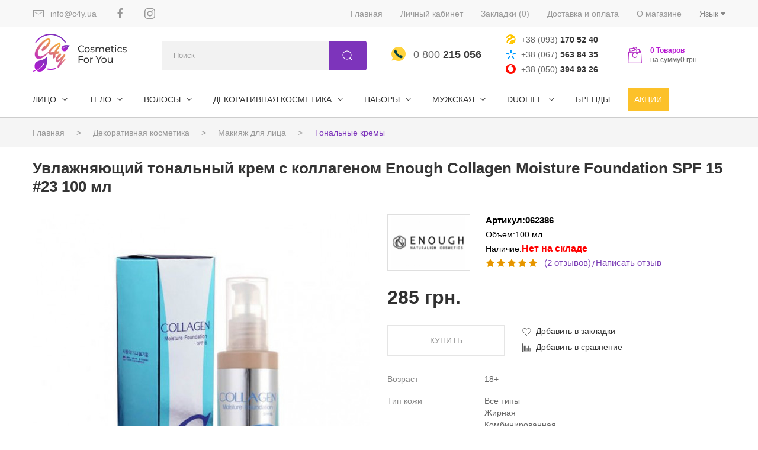

--- FILE ---
content_type: text/html; charset=utf-8
request_url: https://c4y.ua/makiyazh/dlya-lica/tonalnyy-krem/uvlazhnyayushchiy-tonalnyy-krem-s-kollagenom-enough-collagen-moisture-foundation-spf-15-23
body_size: 202154
content:
<!DOCTYPE html>
<!--[if IE]><![endif]-->
<!--[if IE 8 ]><html dir="ltr" lang="ru-RU" class="ie8"><![endif]-->
<!--[if IE 9 ]><html dir="ltr" lang="ru-RU" class="ie9"><![endif]-->
<!--[if (gt IE 9)|!(IE)]><!-->
    <html
    dir="ltr" lang="ru-RU"> <!--<![endif]-->
    <head prefix="og:http://ogp.me/ns# fb:http://ogp.me/ns/fb# product:http://ogp.me/ns/product#">
    
    	<link rel="apple-touch-icon" sizes="180x180" href="/apple-touch-icon.png?v=1.4">
		<link rel="icon" type="image/png" sizes="32x32" href="/favicon-32x32.png?v=1.4">
		<link rel="icon" type="image/png" sizes="194x194" href="/favicon-194x194.png?v=1.4">
		<link rel="icon" type="image/png" sizes="192x192" href="/android-chrome-192x192.png?v=1.4">
		<link rel="icon" type="image/png" sizes="16x16" href="/favicon-16x16.png?v=1.4">
		<link rel="manifest" href="/site.webmanifest?v=1.4">
		<link rel="mask-icon" href="/safari-pinned-tab.svg?v=1.4" color="#9c9c9c">
		<link rel="shortcut icon" href="/favicon.ico?v=1.4">
		<meta name="apple-mobile-web-app-title" content="c4y">
		<meta name="application-name" content="c4y">
		<meta name="msapplication-TileColor" content="#da532c">
		<meta name="theme-color" content="#ffffff">
 
         <!-- Google Marketing Tools Opencart - https://devmanextensions.com --><script> var dataLayer = [];</script><script> var EeProductsClick = [];</script><script> var EePromotionsClick = [];</script><script> var eeMultiChanelVisitProductPageStep = 0;</script><script> var eeMultiChanelAddToCartStep = 0;</script><script> var eeMultiChanelVisitCartPageStep = 0;</script><script> var eeMultiChanelVisitCheckoutStep = 0;</script><script> var eeMultiChanelFinishOrderStep = 0;</script><script>dataLayer.push({'current_view':'product'});</script><script>dataLayer.push({'current_list':'product: 062386 - Увлажняющий тональный крем с коллагеном Enough Collagen Moisture Foundation SPF 15 #23'});</script><script>dataLayer.push({'current_currency':'UAH'});</script><script>dataLayer.push({'userId':'0'});</script><script>dataLayer.push({'cart_products':null});</script><script>dataLayer.push({'string_searched':''});</script><script>dataLayer.push({'store_name':'ᐉ Корейская, израильская косметика купить недорого в интернет-магазине Cosmetics For You'});</script><script type="text/javascript">dataLayer.push({'googleDynamicRemarketing' : {"ecomm_prodid":"062386","dynx_itemid":"062386","dynx_itemid2":"1421","ecomm_totalvalue":"285.00","ecomm_pagetype":"product","ecomm_category":"\u0414\u0435\u043a\u043e\u0440\u0430\u0442\u0438\u0432\u043d\u0430\u044f \u043a\u043e\u0441\u043c\u0435\u0442\u0438\u043a\u0430"}});</script><script  type="text/javascript">dataLayer.push({'event': 'criteoOneTag','criteoParams' : {"PageType":"ProductPage","ProductID":1421,"email":""}});</script><script>dataLayer.push({'event':'GDPRMarketingAccepted'});</script><script>dataLayer.push({gdpr_marketing_status:'accepted'});</script><script>dataLayer.push({'event':'GDPRStatisticsAccepted'});</script><script>dataLayer.push({gdpr_statistics_status:'accepted'});</script><!-- Google Tag Manager -->
					<script>(function(w,d,s,l,i){w[l]=w[l]||[];w[l].push({'gtm.start':
					new Date().getTime(),event:'gtm.js'});var f=d.getElementsByTagName(s)[0],
					j=d.createElement(s),dl=l!='dataLayer'?'&l='+l:'';j.async=true;j.src=
					'https://www.googletagmanager.com/gtm.js?id='+i+dl;f.parentNode.insertBefore(j,f);
					})(window,document,'script','dataLayer','GTM-TQW9QQM');</script>
					<!-- End Google Tag Manager --><script>dataLayer.push({
                    "ecommerce":{"currencyCode":"UAH","impressions":[{"id":"040040","name":"\u041c\u0438\u0441\u0442 \u0434\u043b\u044f \u0443\u0432\u043b\u0430\u0436\u043d\u0435\u043d\u0438\u044f \u043a\u043e\u0436\u0438 \u043b\u0438\u0446\u0430 \u0441 \u043a\u043e\u043b\u043b\u0430\u0433\u0435\u043d\u043e\u043c Enough Collagen Moisture Essential Mist","price":"142.00","brand":"Enough","category":"\u041b\u0418\u0426\u041e","list":"product: 062386 - \u0423\u0432\u043b\u0430\u0436\u043d\u044f\u044e\u0449\u0438\u0439 \u0442\u043e\u043d\u0430\u043b\u044c\u043d\u044b\u0439 \u043a\u0440\u0435\u043c \u0441 \u043a\u043e\u043b\u043b\u0430\u0433\u0435\u043d\u043e\u043c Enough Collagen Moisture Foundation SPF 15 #23 - Related","position":1},{"id":"870269","name":"\u0423\u0432\u043b\u0430\u0436\u043d\u044f\u044e\u0449\u0438\u0439 \u043a\u043e\u043b\u043b\u0430\u0433\u0435\u043d\u043e\u0432\u044b\u0439 BB-\u043a\u0440\u0435\u043c ENOUGH Collagen Moisture BB Cream SPF-47 PA+++","price":"178.00","brand":"Enough","category":"\u041b\u0418\u0426\u041e","list":"product: 062386 - \u0423\u0432\u043b\u0430\u0436\u043d\u044f\u044e\u0449\u0438\u0439 \u0442\u043e\u043d\u0430\u043b\u044c\u043d\u044b\u0439 \u043a\u0440\u0435\u043c \u0441 \u043a\u043e\u043b\u043b\u0430\u0433\u0435\u043d\u043e\u043c Enough Collagen Moisture Foundation SPF 15 #23 - Related","position":2},{"id":"031123","name":"\u0412\u043e\u0441\u0441\u0442\u0430\u043d\u0430\u0432\u043b\u0438\u0432\u0430\u044e\u0449\u0438\u0439 \u043c\u0438\u0441\u0442 \u0434\u043b\u044f \u043b\u0438\u0446\u0430 Enough Collagen Whitening Moisture Facial Mist 3 in 1","price":"154.00","brand":"Enough","category":"\u041b\u0418\u0426\u041e","list":"product: 062386 - \u0423\u0432\u043b\u0430\u0436\u043d\u044f\u044e\u0449\u0438\u0439 \u0442\u043e\u043d\u0430\u043b\u044c\u043d\u044b\u0439 \u043a\u0440\u0435\u043c \u0441 \u043a\u043e\u043b\u043b\u0430\u0433\u0435\u043d\u043e\u043c Enough Collagen Moisture Foundation SPF 15 #23 - Related","position":3}]},
                    "event": "enhancedEcommerceProductImpressions"
                });</script><script>EeProductsClick["https://c4y.ua/lico/tonizirovanie-1/mist/mist-dlya-uvlazhneniya-kozhi-lica-s-kollagenom-enough-collagen-moisture-essential-mist"] = {"id":"040040","name":"\u041c\u0438\u0441\u0442 \u0434\u043b\u044f \u0443\u0432\u043b\u0430\u0436\u043d\u0435\u043d\u0438\u044f \u043a\u043e\u0436\u0438 \u043b\u0438\u0446\u0430 \u0441 \u043a\u043e\u043b\u043b\u0430\u0433\u0435\u043d\u043e\u043c Enough Collagen Moisture Essential Mist","price":"142.00","brand":"Enough","category":"\u041b\u0418\u0426\u041e","list":"product: 062386 - \u0423\u0432\u043b\u0430\u0436\u043d\u044f\u044e\u0449\u0438\u0439 \u0442\u043e\u043d\u0430\u043b\u044c\u043d\u044b\u0439 \u043a\u0440\u0435\u043c \u0441 \u043a\u043e\u043b\u043b\u0430\u0433\u0435\u043d\u043e\u043c Enough Collagen Moisture Foundation SPF 15 #23 - Related","position":1};</script><script>EeProductsClick["https://c4y.ua/makiyazh/dlya-lica/vv-krem/uvlazhnyayushchiy-kollagenovyy-bb-krem-enough-collagen-moisture-bb-cream-spf-47-pa"] = {"id":"870269","name":"\u0423\u0432\u043b\u0430\u0436\u043d\u044f\u044e\u0449\u0438\u0439 \u043a\u043e\u043b\u043b\u0430\u0433\u0435\u043d\u043e\u0432\u044b\u0439 BB-\u043a\u0440\u0435\u043c ENOUGH Collagen Moisture BB Cream SPF-47 PA+++","price":"178.00","brand":"Enough","category":"\u041b\u0418\u0426\u041e","list":"product: 062386 - \u0423\u0432\u043b\u0430\u0436\u043d\u044f\u044e\u0449\u0438\u0439 \u0442\u043e\u043d\u0430\u043b\u044c\u043d\u044b\u0439 \u043a\u0440\u0435\u043c \u0441 \u043a\u043e\u043b\u043b\u0430\u0433\u0435\u043d\u043e\u043c Enough Collagen Moisture Foundation SPF 15 #23 - Related","position":2};</script><script>EeProductsClick["https://c4y.ua/lico/vosstanavlivayushij-mist-dlya-lica-enough-collagen-whitening-moisture-facial-mist-3-in-1"] = {"id":"031123","name":"\u0412\u043e\u0441\u0441\u0442\u0430\u043d\u0430\u0432\u043b\u0438\u0432\u0430\u044e\u0449\u0438\u0439 \u043c\u0438\u0441\u0442 \u0434\u043b\u044f \u043b\u0438\u0446\u0430 Enough Collagen Whitening Moisture Facial Mist 3 in 1","price":"154.00","brand":"Enough","category":"\u041b\u0418\u0426\u041e","list":"product: 062386 - \u0423\u0432\u043b\u0430\u0436\u043d\u044f\u044e\u0449\u0438\u0439 \u0442\u043e\u043d\u0430\u043b\u044c\u043d\u044b\u0439 \u043a\u0440\u0435\u043c \u0441 \u043a\u043e\u043b\u043b\u0430\u0433\u0435\u043d\u043e\u043c Enough Collagen Moisture Foundation SPF 15 #23 - Related","position":3};</script><script>dataLayer.push({
                        "ecommerce":{"detail":{"actionField":{"list":"product: 062386 - \u0423\u0432\u043b\u0430\u0436\u043d\u044f\u044e\u0449\u0438\u0439 \u0442\u043e\u043d\u0430\u043b\u044c\u043d\u044b\u0439 \u043a\u0440\u0435\u043c \u0441 \u043a\u043e\u043b\u043b\u0430\u0433\u0435\u043d\u043e\u043c Enough Collagen Moisture Foundation SPF 15 #23"},"products":[[{"id":"062386","name":"\u0423\u0432\u043b\u0430\u0436\u043d\u044f\u044e\u0449\u0438\u0439 \u0442\u043e\u043d\u0430\u043b\u044c\u043d\u044b\u0439 \u043a\u0440\u0435\u043c \u0441 \u043a\u043e\u043b\u043b\u0430\u0433\u0435\u043d\u043e\u043c Enough Collagen Moisture Foundation SPF 15 #23","price":"285.00","brand":"Enough","category":"\u0414\u0435\u043a\u043e\u0440\u0430\u0442\u0438\u0432\u043d\u0430\u044f \u043a\u043e\u0441\u043c\u0435\u0442\u0438\u043a\u0430","quantity":"0"}]]}},
                        "event": "enhancedEcommerceProductDetails"
            });</script><script type="text/javascript">dataLayer.push({"event": "productDetails","productDetails": {"product": {"price_final":"285.00","image_url":"https:\/\/c4y.ua\/image\/cache\/catalog\/Enough\/62379-569x545.jpg","url":"https:\/\/c4y.ua\/makiyazh\/dlya-lica\/tonalnyy-krem\/uvlazhnyayushchiy-tonalnyy-krem-s-kollagenom-enough-collagen-moisture-foundation-spf-15-23","priceValidUntil":"2028-12-31","meta_description":"\u0423\u0432\u043b\u0430\u0436\u043d\u044f\u044e\u0449\u0438\u0439 \u0442\u043e\u043d\u0430\u043b\u044c\u043d\u044b\u0439 \u043a\u0440\u0435\u043c \u0441 \u043a\u043e\u043b\u043b\u0430\u0433\u0435\u043d\u043e\u043c Enough Collagen Moisture Foundation SPF 15 #23 \u2705 \u0412\u044b\u0433\u043e\u0434\u043d\u0430\u044f \u0446\u0435\u043d\u0430\u261d100% \u043e\u0440\u0438\u0433\u0438\u043d\u0430\u043b\u0430\u044f \u043a\u043e\u0441\u043c\u0435\u0442\u0438\u043a\u0430\u2b50\u0411\u044b\u0441\u0442\u0440\u0430\u044f \u0434\u043e\u0441\u0442\u0430\u0432\u043a\u0430 \u043f\u043e \u0432\u0441\u0435\u0439 \u0423\u043a\u0440\u0430\u0438\u043d\u0435 \u2764\ufe0f\u0432 \u0438\u043d\u0442\u0435\u0440\u043d\u0435\u0442-\u043c\u0430\u0433\u0430\u0437\u0438\u043d\u0435 C4Y","name":"\u0423\u0432\u043b\u0430\u0436\u043d\u044f\u044e\u0449\u0438\u0439 \u0442\u043e\u043d\u0430\u043b\u044c\u043d\u044b\u0439 \u043a\u0440\u0435\u043c \u0441 \u043a\u043e\u043b\u043b\u0430\u0433\u0435\u043d\u043e\u043c Enough Collagen Moisture Foundation SPF 15 #23","manufacturer":"Enough","sku":"","mpn":"","product_id":"1421","ratingValue":"4.50\/5","reviewCount":2},"reviews": [{"review_id":"669","product_id":"1421","information_id":"0","customer_id":"0","author":"\u0416\u0430\u043d\u043d\u0430 \u041f\u0435\u0442\u0440\u043e\u0432\u0430","text":"\u041c\u043d\u0435 \u043d\u0440\u0430\u0432\u0438\u0442\u0441\u044f \u0442\u0435\u043a\u0441\u0442\u0443\u0440\u0430 \u0438 \u0440\u043e\u0432\u043d\u044b\u0439 \u043e\u0442\u0442\u0435\u043d\u043e\u043a, \u043d\u043e \u044f \u043d\u0435 \u0434\u0443\u043c\u0430\u044e, \u0447\u0442\u043e \u043f\u043e\u043a\u0440\u044b\u0442\u0438\u0435, \u043a\u043e\u0442\u043e\u0440\u043e\u0435 \u043e\u043d \u043e\u0431\u0435\u0441\u043f\u0435\u0447\u0438\u0432\u0430\u0435\u0442, \u0434\u043e\u0441\u0442\u0430\u0442\u043e\u0447\u043d\u043e \u043f\u043b\u043e\u0442\u043d\u043e\u0435 \u0438\u043c\u0435\u043d\u043d\u043e \u0434\u043b\u044f \u043c\u043e\u0435\u0439 \u043a\u043e\u0436\u0438. \u0411\u043e\u043b\u044c\u0448\u0435 \u043f\u043e\u043d\u0440\u0430\u0432\u0438\u043b\u0441\u044f \u043c\u0430\u0442\u0438\u0440\u0443\u044e\u0449\u0438\u0439 \u043a\u0440\u0435\u043c, \u043a\u043e\u0442\u043e\u0440\u044b\u0439 \u0437\u0434\u0435\u0441\u044c \u0437\u0430\u043a\u0430\u0437\u044b\u0432\u0430\u043b\u0430. ","reply":"","rating":"4","status":"1","date_added":"2020-04-30 10:01:55","date_modified":"2020-05-08 11:45:27","email":null},{"review_id":"561","product_id":"1421","information_id":"0","customer_id":"0","author":"\u0415\u043b\u0435\u043d\u0430 \u042f\u0440\u0435\u043c\u0435\u043d\u043a\u043e","text":"\u042d\u0442\u043e \u043b\u0443\u0447\u0448\u0438\u0439 \u043a\u0440\u0435\u043c, \u043a\u043e\u0442\u043e\u0440\u044b\u0439 \u044f \u043a\u043e\u0433\u0434\u0430-\u043b\u0438\u0431\u043e \u043f\u0440\u043e\u0431\u043e\u0432\u0430\u043b\u0430. \u041e\u043d \u043e\u0447\u0435\u043d\u044c \u0443\u0432\u043b\u0430\u0436\u043d\u044f\u044e\u0449\u0438\u0439 \u0438 \u0440\u0430\u0437\u0433\u043b\u0430\u0436\u0438\u0432\u0430\u044e\u0449\u0438\u0439, \u0432 \u0442\u043e \u0436\u0435 \u0432\u0440\u0435\u043c\u044f, \u043e\u043d \u043d\u0435 \u0440\u0430\u0441\u0442\u0435\u043a\u0430\u0435\u0442\u0441\u044f \u043f\u043e\u0441\u043b\u0435 \u043d\u0430\u043d\u0435\u0441\u0435\u043d\u0438\u044f, \u0440\u0430\u0432\u043d\u043e\u043c\u0435\u0440\u043d\u043e \u043b\u043e\u0436\u0438\u0442\u0441\u044f \u043d\u0430 \u043a\u043e\u0436\u0443. \u042d\u0444\u0444\u0435\u043a\u0442 \u0434\u043b\u0438\u0442\u044c\u0441\u044f \u043d\u0430 \u043f\u0440\u043e\u0442\u044f\u0436\u0435\u043d\u0438\u0438 \u0432\u0441\u0435\u0433\u043e \u0434\u043d\u044f, \u043d\u0430 \u0437\u0430\u0431\u0438\u0432\u0430\u0435\u0442 \u043f\u043e\u0440\u044b, \u043f\u043e\u044d\u0442\u043e\u043c\u0443 \u0443 \u043c\u0435\u043d\u044f \u043f\u043e\u0434 \u043f\u0438\u043c \u043d\u0435 \u0442\u0430\u043a \u0441\u0438\u043b\u044c\u043d\u043e \u0436\u0438\u0440\u043d\u0435\u0435\u0442 \u043a\u043e\u0436\u0430. ","reply":"","rating":"5","status":"1","date_added":"2020-04-19 16:10:12","date_modified":"2020-04-30 16:16:49","email":null}]}});dataLayer.push({"event": "RichSnippets"});</script><script  type="text/javascript">dataLayer.push({'event': 'trackFBPixel','fb_pixel_track_name' : 'ViewContent','fb_pixel_track_info' : {"value":"285.00","currency":"UAH","content_ids":["1421"],"content_name":"\u0423\u0432\u043b\u0430\u0436\u043d\u044f\u044e\u0449\u0438\u0439 \u0442\u043e\u043d\u0430\u043b\u044c\u043d\u044b\u0439 \u043a\u0440\u0435\u043c \u0441 \u043a\u043e\u043b\u043b\u0430\u0433\u0435\u043d\u043e\u043c Enough Collagen Moisture Foundation SPF 15 #23","content_type":"product"}});</script><script type="text/javascript">dataLayer.push({'event': 'googleDynamicRemarketing'});</script>        <!-- Google Marketing Tools Opencart - https://devmanextensions.com -->
<!-- Anti-flicker snippet (recommended)  -->
<style>.async-hide { opacity: 0 !important} </style>
<script>(function(a,s,y,n,c,h,i,d,e){s.className+=' '+y;h.start=1*new Date;
h.end=i=function(){s.className=s.className.replace(RegExp(' ?'+y),'')};
(a[n]=a[n]||[]).hide=h;setTimeout(function(){i();h.end=null},c);h.timeout=c;
})(window,document.documentElement,'async-hide','dataLayer',4000,
{'GTM-TQW9QQM':true}); </script>
        <meta charset="UTF-8"/>
        <meta name="facebook-domain-verification" content="ohk5wy9pejcuv0hc5zgzhz8n3xtgon" />
        <meta name="viewport" content="width=device-width, initial-scale=1">
            <meta http-equiv="X-UA-Compatible" content="IE=edge">
                <title>Тональник Enough Collagen Moisture Foundation SPF 15 #23 - купить в Украине</title>
                <base href="https://c4y.ua/"/>                    <meta name="description" content="Увлажняющий тональный крем с коллагеном Enough Collagen Moisture Foundation SPF 15 #23 ✅ Выгодная цена☝100% оригиналая косметика⭐Быстрая доставка по всей Украине ❤️в интернет-магазине C4Y"/>                <script src="catalog/view/javascript/jquery/jquery-2.1.1.min.js" type="text/javascript"></script>
                <script src="catalog/view/theme/uikit3/js/uikit.min.js"></script>
                <script src="catalog/view/theme/uikit3/js/uikit-icons.min.js"></script>

                <!--link href="catalog/view/javascript/bootstrap/css/bootstrap.min.css" media="screen" rel="stylesheet" rel="preload" as="script"/-->
                <link media="none" onload="if(media!='all') media='all'" rel="stylesheet" type="text/css", href= catalog/view/javascript/bootstrap/css/bootstrap.min.css>

                <script src="catalog/view/javascript/bootstrap/js/bootstrap.min.js" type="text/javascript"></script>

                <!--link href="catalog/view/javascript/font-awesome/css/font-awesome.min.css"  rel="preload"  type="text/css" as="style" onload="this.rel='stylesheet'"/-->
                <link media="none" onload="if(media!='all') media='all'" rel="stylesheet" type="text/css", href= catalog/view/javascript/font-awesome/css/font-awesome.min.css>

                <!--link rel="stylesheet" href="https://cdnjs.cloudflare.com/ajax/libs/font-awesome/4.7.0/css/font-awesome.min.css"-->
                <link media="none" onload="if(media!='all') media='all'" rel="stylesheet" type="text/css", href= https://cdnjs.cloudflare.com/ajax/libs/font-awesome/4.7.0/css/font-awesome.min.css>

                <link href="https://fonts.googleapis.com/css?family=Open+Sans:300,400,400i,600,700&display=swap&subset=cyrillic-ext" rel="preload" onload="this.rel='stylesheet'">
    
			    
    
    
<script type="text/javascript">
!function (f, b, e, v, n, t, s) {
    if (f.fbq) return; n = f.fbq = function () {
        n.callMethod ?
            n.callMethod.apply(n, arguments) : n.queue.push(arguments)
    }; if (!f._fbq) f._fbq = n;
    n.push = n; n.loaded = !0; n.version = '2.0'; n.queue = []; t = b.createElement(e); t.async = !0;
    t.src = v; s = b.getElementsByTagName(e)[0]; s.parentNode.insertBefore(t, s)
}(window,document, 'script', 'https://connect.facebook.net/en_US/fbevents.js');

fbq('init', '638378627002550');
fbq('track', 'PageView');
fbq('track', 'ViewContent');
</script>
                <!-- UIKit +++++++++++++++++++++++++++++++++++++++++++++++++++++++++++++++++ -->
                
                        <!--link   href="catalog/view/theme/uikit3/css/uikit.min.css" rel="stylesheet" rel="preload" as="script" /--> 
                         <link media="none" onload="if(media!='all') media='all'" rel="stylesheet" type="text/css", href= catalog/view/theme/uikit3/css/uikit.min.css>
                
                        <!--link  href="catalog/view/theme/uikit3/stylesheet/uikit-theme/upenkit.css" rel="stylesheet" rel="preload" as="script"/-->
                        <link media="none" onload="if(media!='all') media='all'" rel="stylesheet" type="text/css", href= catalog/view/theme/uikit3/stylesheet/uikit-theme/upenkit.css>

                        <!--link  href="catalog/view/theme/uikit3/stylesheet/stylesheet.css"  rel="stylesheet" rel="preload" as="script"/-->
                        <link media="none" onload="if(media!='all') media='all'" rel="stylesheet" type="text/css", href= catalog/view/theme/uikit3/stylesheet/stylesheet.css>

                        <!--link  href="catalog/view/theme/uikit3/stylesheet/width-ex.min.css"rel="stylesheet" rel="preload" as="script"/-->
                        <link media="none" onload="if(media!='all') media='all'" rel="stylesheet" type="text/css", href= catalog/view/theme/uikit3/stylesheet/width-ex.min.css>
                
                
                
               
                <!-- UIKit +++++++++++++++++++++++++++++++++++++++++++++++++++++++++++++++++ -->
                <script async type="text/javascript" src="catalog/view/theme/uikit3/js/jquery.maskedinput.min.js"></script>
                <!--script src="catalog/view/theme/uikit3/js/common.js"></script-->                    <!--link href="catalog/view/javascript/instagram/slick/slick.css" type="text/css" rel="stylesheet" media="screen"/-->
                    <link media="none" onload="if(media!='all') media='all'" rel="stylesheet" type="text/css", href= "catalog/view/javascript/instagram/slick/slick.css">                    <!--link href="catalog/view/javascript/jquery/magnific/magnific-popup.css" type="text/css" rel="stylesheet" media="screen"/-->
                    <link media="none" onload="if(media!='all') media='all'" rel="stylesheet" type="text/css", href= "catalog/view/javascript/jquery/magnific/magnific-popup.css">                    <!--link href="catalog/view/javascript/jquery/datetimepicker/bootstrap-datetimepicker.min.css" type="text/css" rel="stylesheet" media="screen"/-->
                    <link media="none" onload="if(media!='all') media='all'" rel="stylesheet" type="text/css", href= "catalog/view/javascript/jquery/datetimepicker/bootstrap-datetimepicker.min.css">                    <!--link href="https://c4y.ua/makiyazh/dlya-lica/tonalnyy-krem/uvlazhnyayushchiy-tonalnyy-krem-s-kollagenom-enough-collagen-moisture-foundation-spf-15-23" rel="canonical"/-->
                    <link media="none" onload="if(media!='all') media='all'" rel="canonical" type="text/css", href= "https://c4y.ua/makiyazh/dlya-lica/tonalnyy-krem/uvlazhnyayushchiy-tonalnyy-krem-s-kollagenom-enough-collagen-moisture-foundation-spf-15-23">                    <!--link href="https://c4y.ua/image/catalog/logo_mobile.png" rel="icon"/-->
                    <link media="none" onload="if(media!='all') media='all'" rel="icon" type="text/css", href= "https://c4y.ua/image/catalog/logo_mobile.png">                    <script src="catalog/view/javascript/instagram/slick/slick.min.js" type="text/javascript"></script>                    <script src="catalog/view/javascript/jquery/magnific/jquery.magnific-popup.min.js" type="text/javascript"></script>                    <script src="catalog/view/javascript/jquery/datetimepicker/moment/moment.min.js" type="text/javascript"></script>                    <script src="catalog/view/javascript/jquery/datetimepicker/moment/moment-with-locales.min.js" type="text/javascript"></script>                    <script src="catalog/view/javascript/jquery/datetimepicker/bootstrap-datetimepicker.min.js" type="text/javascript"></script>                    <script src="catalog/view/javascript/devmanextensions_gmt/data_layer_events.js" type="text/javascript"></script>

<!-- Labels start-->		<link href="catalog/view/theme/default/stylesheet/labels.css" rel="stylesheet">
		<style type="text/css">
			.product-label-new:after{  
			   border-color:#53a328 ;
			}
			.product-label-bestseller:after{
			    border-color:#7c34bb ;
			}
			.product-label-sale:after{
			  border-color:#fcc029 ;
			}
			.product-label-sold:after{
			  border-color:#999 ;
			}
			.product-label-last:after{
			   border-color:#ff6600 ;
			}
		</style><!-- Labels end-->        <script async src="catalog/view/javascript/ocdev_smart_cart/jquery.magnific-popup.min.js?v=3.0" type="text/javascript"></script>
        <link media="none" onload="if(media!='all') media='all'" rel="stylesheet" type="text/css", href="catalog/view/javascript/ocdev_smart_cart/magnific-popup.css?v=3.0">
        <link media="none" onload="if(media!='all') media='all'" rel="stylesheet" type="text/css", href="catalog/view/theme/default/stylesheet/ocdev_smart_cart/stylesheet.css?v=3.0">
        <script async type="text/javascript" src="catalog/view/javascript/ocdev_smart_cart/ocdev_smart_cart.js?v=3.0"></script>      
            
<link rel="alternate" hreflang="ru" href="https://c4y.ua/makiyazh/dlya-lica/tonalnyy-krem/uvlazhnyayushchiy-tonalnyy-krem-s-kollagenom-enough-collagen-moisture-foundation-spf-15-23" />

<link rel="alternate" hreflang="x-default" href="https://c4y.ua/makiyazh/dlya-lica/tonalnyy-krem/uvlazhnyayushchiy-tonalnyy-krem-s-kollagenom-enough-collagen-moisture-foundation-spf-15-23" />

<link rel="alternate" hreflang="uk" href="https://c4y.ua/uk/makiyazh/dlya-lica/tonalnyy-krem/uvlazhnyayushchiy-tonalnyy-krem-s-kollagenom-enough-collagen-moisture-foundation-spf-15-23" />
</head>
            <body class=""> <noscript><iframe src="https://www.googletagmanager.com/ns.html?id=GTM-TQW9QQM" height="0" width="0" style="display:none;visibility:hidden"></iframe></noscript>                    <!-- Google Marketing Tools Opencart - https://devmanextensions.com --><!-- Google Tag Manager (noscript) -->
					<noscript><iframe src="https://www.googletagmanager.com/ns.html?id=GTM-TQW9QQM"
					height="0" width="0" style="display:none;visibility:hidden"></iframe></noscript>
					<!-- End Google Tag Manager (noscript) -->                <!-- Google Marketing Tools Opencart - https://devmanextensions.com -->

                <header class="" uk-sticky="show-on-up: true">
                    <nav class="uk-navbar-container" id="top">
                        <div class="uk-container">
                            <nav class="uk-navbar-container uk-navbar-transparent" uk-navbar>
                                <div class="uk-navbar-left">
                                    <ul class="uk-navbar-nav">
                                        <li>
                                            <a href="https://c4y.ua/contact-us">
                                                <span class="uk-icon uk-margin-small-right" uk-icon="icon: mail"></span>
                                                info@c4y.ua</a>
                                        </li>
                                        <li>
                                            <!-- <a href="https://c4y.ua/contact-us" uk-icon="icon: facebook"></a> -->
                                            <a href="https://www.facebook.com/c4yua/" target="_blank" uk-icon="icon: facebook"></a>
                                        </li>
                                        <li>
                                            <a href="https://www.instagram.com/c4y.ua/" uk-icon="icon:  instagram" target="_blank"></a> 
                                        </li>
                                        
                                    </ul> 
                                </div>
                                <div class="uk-navbar-right uk-hidden@m"> <a href="#" class="btn btn-link dropdown-toggle uk-visible@m" data-toggle="dropdown"> <span class="hidden-xs hidden-sm hidden-md">Язык</span> <i class="fa fa-caret-down"></i></a>
<ul class="dropdown-menu dropdown-menu-right uk-visible@m"><li>
 	<a href="https://c4y.ua/makiyazh/dlya-lica/tonalnyy-krem/uvlazhnyayushchiy-tonalnyy-krem-s-kollagenom-enough-collagen-moisture-foundation-spf-15-23" class="btn btn-link btn-block language-select" 
	onclick="
	lm_deleteCookie('languageauto');
	document.cookie = 'switch_to_lang=ru-ru; path=/; max-age=31536000'; 
	window.location = 'https://c4y.ua/makiyazh/dlya-lica/tonalnyy-krem/uvlazhnyayushchiy-tonalnyy-krem-s-kollagenom-enough-collagen-moisture-foundation-spf-15-23'
	">Русский</a>
</li> 
<li>	
	<a  href="https://c4y.ua/uk/makiyazh/dlya-lica/tonalnyy-krem/uvlazhnyayushchiy-tonalnyy-krem-s-kollagenom-enough-collagen-moisture-foundation-spf-15-23" class="btn btn-link btn-block language-select" 
	onclick="
	lm_setCookie('languageauto', '1', {expires: 180}); 
	document.cookie = 'switch_to_lang=uk-ua; path=/; max-age=31536000';
	window.location = 'https://c4y.ua/uk/makiyazh/dlya-lica/tonalnyy-krem/uvlazhnyayushchiy-tonalnyy-krem-s-kollagenom-enough-collagen-moisture-foundation-spf-15-23'
	">Українська</a>
</li> </ul>

<ul class="mlang uk-hidden@m" style="margin: 0; padding: 0; float: left; z-index: 2"> 	
<a style="padding: 20px 10px 20px 10px;"  href="https://c4y.ua/uk/makiyazh/dlya-lica/tonalnyy-krem/uvlazhnyayushchiy-tonalnyy-krem-s-kollagenom-enough-collagen-moisture-foundation-spf-15-23" class="" onclick="lm_setCookie('languageauto', '1', {expires: 180}); window.location = 'https://c4y.ua/uk/makiyazh/dlya-lica/tonalnyy-krem/uvlazhnyayushchiy-tonalnyy-krem-s-kollagenom-enough-collagen-moisture-foundation-spf-15-23'"><img src="catalog/language/uk-ua/uk-ua.png" alt="Українська" title="Українська"></a></ul>
<script>
function lm_setCookie(name, value, options = {}) {
options = {
  path: '/',
  ...options
};

let date = new Date(Date.now() + (86400e3 * options.expires));
date = date.toUTCString();
options.expires = date;
 
let updatedCookie = encodeURIComponent(name) + "=" + encodeURIComponent(value);

for (let optionKey in options) {
  updatedCookie += "; " + optionKey;
  let optionValue = options[optionKey];
  if (optionValue !== true) {
    updatedCookie += "=" + optionValue;
  }
}
document.cookie = updatedCookie;
}

function lm_deleteCookie(name) {
  lm_setCookie(name, "", {'max-age': -1});
}
</script> 

                                    <ul class="uk-navbar-nav">
                                        <li>
                                            <a class="uk-navbar-toggle" uk-navbar-toggle-icon href="#" uk-toggle="target: #offcanvas-flip"></a>
                                        </li>
                                    </ul>
                                </div>
                                <div class="uk-navbar-right uk-visible@m">
                                    <ul class="uk-navbar-nav">
                                            <li>
                                                <a href="/" title="Главная">Главная</a>
                                            </li>
                                            <li>
                                                <a href="https://c4y.ua/account" title="Личный кабинет">Личный кабинет
                                                </a>
                                                <div class="uk-navbar-dropdown uk-navbar-dropdown_padding" uk-dropdown="pos: bottom-right; offset: 0;">
                                                    <ul class="uk-nav uk-navbar-dropdown-nav">                                                            <li>
                                                                <a href="/simpleregister">Регистрация</a>
                                                            </li>
                                                            <li>
                                                                <a href="/login">Авторизация</a>
                                                            </li>                                                    </ul>
                                                </div>
                                            </li>
                                            <li>
                                                <a href="https://c4y.ua/wishlist" id="wishlist-total" title="Закладки (0)">Закладки (0)</a>
                                            </li>
                                            <li>
                                                <a href="#" title="Доставка и оплата">Доставка и оплата</a>
                                                <div class="uk-navbar-dropdown uk-navbar-dropdown_padding">
                                                    <ul class="uk-nav uk-navbar-dropdown-nav">
                                                        <li><a href="/informaciya-ob-oplate" title="Оплата">Оплата</a></li>
                                                        <li><a href="/informaciya-o-dostavke" title="Доставка">Доставка</a></li>
                                                    </ul>
                                                </div>
                                            </li>
                                            <li>
                                                <a href="/internet-magazin-kosmetiki" title="О магазине">О магазине</a>
                                            </li>
                                            <li> <a href="#" class="btn btn-link dropdown-toggle uk-visible@m" data-toggle="dropdown"> <span class="hidden-xs hidden-sm hidden-md">Язык</span> <i class="fa fa-caret-down"></i></a>
<ul class="dropdown-menu dropdown-menu-right uk-visible@m"><li>
 	<a href="https://c4y.ua/makiyazh/dlya-lica/tonalnyy-krem/uvlazhnyayushchiy-tonalnyy-krem-s-kollagenom-enough-collagen-moisture-foundation-spf-15-23" class="btn btn-link btn-block language-select" 
	onclick="
	lm_deleteCookie('languageauto');
	document.cookie = 'switch_to_lang=ru-ru; path=/; max-age=31536000'; 
	window.location = 'https://c4y.ua/makiyazh/dlya-lica/tonalnyy-krem/uvlazhnyayushchiy-tonalnyy-krem-s-kollagenom-enough-collagen-moisture-foundation-spf-15-23'
	">Русский</a>
</li> 
<li>	
	<a  href="https://c4y.ua/uk/makiyazh/dlya-lica/tonalnyy-krem/uvlazhnyayushchiy-tonalnyy-krem-s-kollagenom-enough-collagen-moisture-foundation-spf-15-23" class="btn btn-link btn-block language-select" 
	onclick="
	lm_setCookie('languageauto', '1', {expires: 180}); 
	document.cookie = 'switch_to_lang=uk-ua; path=/; max-age=31536000';
	window.location = 'https://c4y.ua/uk/makiyazh/dlya-lica/tonalnyy-krem/uvlazhnyayushchiy-tonalnyy-krem-s-kollagenom-enough-collagen-moisture-foundation-spf-15-23'
	">Українська</a>
</li> </ul>

<ul class="mlang uk-hidden@m" style="margin: 0; padding: 0; float: left; z-index: 2"> 	
<a style="padding: 20px 10px 20px 10px;"  href="https://c4y.ua/uk/makiyazh/dlya-lica/tonalnyy-krem/uvlazhnyayushchiy-tonalnyy-krem-s-kollagenom-enough-collagen-moisture-foundation-spf-15-23" class="" onclick="lm_setCookie('languageauto', '1', {expires: 180}); window.location = 'https://c4y.ua/uk/makiyazh/dlya-lica/tonalnyy-krem/uvlazhnyayushchiy-tonalnyy-krem-s-kollagenom-enough-collagen-moisture-foundation-spf-15-23'"><img src="catalog/language/uk-ua/uk-ua.png" alt="Українська" title="Українська"></a></ul>
<script>
function lm_setCookie(name, value, options = {}) {
options = {
  path: '/',
  ...options
};

let date = new Date(Date.now() + (86400e3 * options.expires));
date = date.toUTCString();
options.expires = date;
 
let updatedCookie = encodeURIComponent(name) + "=" + encodeURIComponent(value);

for (let optionKey in options) {
  updatedCookie += "; " + optionKey;
  let optionValue = options[optionKey];
  if (optionValue !== true) {
    updatedCookie += "=" + optionValue;
  }
}
document.cookie = updatedCookie;
}

function lm_deleteCookie(name) {
  lm_setCookie(name, "", {'max-age': -1});
}
</script> 

	                                        </li>
                                    </ul>
                                </div>
                            </nav>
                        </div>
                    </nav>
                    <div class="uk-container">
                        <div class="uk-grid-match uk-margin-small-top uk-margin-small-bottom" uk-grid>
                            <div class="uk-width-4-5 uk-width-1-2@m">
                                <div class="uk-flex uk-flex-middle uk-grid-match" uk-grid>
                                    <div class="uk-width-1-4 uk-width-1-3@m" id="logo" >                                            <a href="https://c4y.ua/">
                                                <img src="https://c4y.ua/image/catalog/logo.png" title="Cosmetics For You" alt="Cosmetics For You" class="img-responsive uk-visible@m"/>
                                                <img src="/image/catalog/logo_mobile.png" title="Cosmetics For You" alt="Cosmetics For You" class="img-responsive uk-hidden@m"/>
                                            </a>                                    </div>

                                    <div class="uk-grid-item-match uk-width-3-4 uk-width-2-3@m padding-search"><!--<div id="search-uikit">-->
<div id="search">
    <div class="modal-search-inner">
        <div class="modal-search-input">
            <fieldset>
                <div class="uk-search uk-search-default">
                    <input class="uk-search-input" placeholder="Поиск" name="search" value="" type="search" AUTOCOMPLETE="off">
                    <button class="uk-search-icon-flip" uk-search-icon></button>
                </div>
                <div id="search-dropdown" uk-dropdown="mode: click">
                </div>
            </fieldset>
        </div>
    </div>
</div>
                                    </div>
                                </div>
                            </div>

                            <div class="uk-width-1-5 uk-width-1-2@m">
                                <div class="uk-flex uk-flex-middle uk-grid-match phone-header" uk-grid>
                                    <div class="uk-grid-item-match uk-width-1-3@m uk-text-center uk-visible@m phone-header-box">
                                        <div style="font-size:18px;"><a href="tel:0800215056"><img src="catalog/view/theme/uikit3/image/mobile-phone.png"> 0 800 <b>215 056</b></a></div>
                                    </div>

                                    <div class="uk-grid-item-match uk-width-1-3@m uk-text-center uk-visible@m phone-header-box-2">
                                        <div>
                                            <a href="tel:+380931705240"><img src="catalog/view/theme/uikit3/image/lifecell.png">+38 (093) <b>170 52 40</b></a>
                                        </div>
                                        <div>
                                            <a href="tel:+380675638435"><img src="catalog/view/theme/uikit3/image/kyivstar.png">+38 (067) <b>563 84 35</b></a>
                                        </div>
                                        <div>
                                            <a href="tel:+380503949326"><img src="catalog/view/theme/uikit3/image/vodafone.png">+38 (050) <b>394 93 26</b></a>
                                        </div>
                                    </div>

                                    <div id="cart-header" class="uk-grid-item-match uk-width-1-1 uk-width-1-3@m"><div id="cart" class="btn-group btn-block">
<button type="button" style="border: none; background-color: #fff;text-align: left;" onclick="getOCwizardModal_smca(false,'load');">
<!--<div class="" uk-toggle="target: #cart-mmodal">-->
           <!-- <a href="/index.php?route=checkout/cart"> -->

          <div id="cart-header" class="uk-flex uk-flex-middle uk-grid-small" uk-grid>
              <div id="cart_total" class="uk-inline uk-hidden@m">
                  <img src="/catalog/view/theme/uikit3/image/cart.png" alt="Корзина" class="cart_image_mobile">
                  <div class="uk-overlay uk-position-bottom-right">                          <div class="cart_total_mobile uk-hidden@m" id="count">0
                          </div>                  </div>
              </div>
            <div class="uk-grid-item-match uk-visible@m">
                <div>
                  <img src="/catalog/view/theme/uikit3/image/cart.png">
                </div>
            </div>
            <div class="uk-visible@m cart-padding-left">
              <div> <span id="cart_total">
               <b class="color1">0 Товаров</b><br>
                на сумму0 грн.
				</span>
              </div>
            </div>
          </div>
            </a>
        </div> </button>

    <div id="cart-mmodal" uk-modal>
        <div class="uk-modal-dialog uk-modal-body">
            <button class="uk-modal-close-default" type="button" uk-close></button>
            <p class="uk-h2" class="uk-modal-title">Корзина </p>
            <div id="cart_body">                    <div uk-grid>
                        <div class="uk-width-1-1">
                        <p class="text-center">Ваша корзина пуста!</p>
                        </div>
                    </div>            </div>
        </div>
    </div>

                                    </div>
                                </div>
                            </div>
                        </div>
                    </div>

                    <div class="uk-dark">
                    <div id="offcanvas-flip" uk-offcanvas="flip: true; overlay: true">
                        <div class="uk-offcanvas-bar ">

                            <button class="uk-offcanvas-close" type="button" uk-close></button>

                            <ul class="uk-nav-default uk-nav-parent-icon" uk-nav>
                                <li>
                                    <a href="/" title="Главная">Главная</a>
                                </li>
                                <li class="uk-parent">
                                    <a href="https://c4y.ua/account"  title="Личный кабинет">Личный кабинет
                                    </a>
                                    <ul class="uk-nav-sub">                                                <li>
                                                    <a href="/simpleregister">Регистрация</a>
                                                </li>
                                                <li>
                                                    <a href="/login">Авторизация</a>
                                                </li>                                        </ul>
                                </li>
                                <li>
                                    <a href="https://c4y.ua/wishlist" id="wishlist-total" title="Закладки (0)">Закладки (0)</a>
                                </li>
                                <li class="uk-parent">
                                    <a href="#" title="Доставка и оплата">Доставка и оплата</a>
                                    <!--<div class="uk-navbar-dropdown">
                                        <ul class="uk-nav uk-navbar-dropdown-nav">-->
                                        <ul class="uk-nav-sub">
                                            <li><a href="/informaciya-ob-oplate" title="Оплата">Оплата</a></li>
                                            <li><a href="/informaciya-o-dostavke" title="Доставка">Доставка</a></li>
                                        </ul>
                                    <!--</div>-->
                                </li>
                                <li>
                                    <a href="/internet-magazin-kosmetiki" title="О магазине">О магазине</a>
                                </li>
                            </ul>
                        </div>
                    </div>
                    </div>
                </div><div class="uk-container uk-hidden@m margin-10">
    <div class="uk-margin-small-bottom" uk-grid>
        <div class="uk-width-1-1">
            <button class="uk-button button-category uk-width-1-1" uk-toggle="target: #offcanvas-overlay">
                <div class="uk-clearfix">
                    <div class="uk-float-right">
                        <div class="uk-card"><span class="" uk-icon="icon: menu"></span></div>
                    </div>
                    <div class="uk-float-left">
                        <div class="">Каталог</div>
                    </div>
                </div>
            </button>
        </div>
    </div>
</div>

<div id="offcanvas-overlay" uk-offcanvas="overlay: true">
    <div class="uk-offcanvas-bar ">

        <button class="uk-offcanvas-close" type="button" uk-close></button>

        <ul class="uk-nav-default uk-nav-parent-icon my-menu" uk-nav>                    <!--li>
                        <a href="https://c4y.ua/lico">ЛИЦО
                        </a>
                    </li-->
                    <li class="uk-parent"> 
                        <a href="https://c4y.ua/lico">ЛИЦО
                        </a>
                        <ul class="uk-nav-sub">
                            <li><a href="https://c4y.ua/lico">ЛИЦО</a></li>                                                <li>
                                                	<a href="https://c4y.ua/lico/maski">Маски</a>                                                	<span class="arrows-dropdown"></span>
                                                	<ul style="display: none;">                                                		<li>
                                                			<a href="https://c4y.ua/lico/maski/ochishchayushchie">Очищающие</a>
                                                		</li>                                                		<li>
                                                			<a href="https://c4y.ua/lico/maski/alginatnye">Альгинатные</a>
                                                		</li>                                                		<li>
                                                			<a href="https://c4y.ua/lico/maski/tkanevye">Тканевые</a>
                                                		</li>                                                		<li>
                                                			<a href="https://c4y.ua/lico/maski/kislorodnye">Кислородные</a>
                                                		</li>                                                		<li>
                                                			<a href="https://c4y.ua/lico/maski/gidrogelevye">Гидрогелевые</a>
                                                		</li>                                                		<li>
                                                			<a href="https://c4y.ua/lico/maski/nochnye">Ночные</a>
                                                		</li>                                                		<li>
                                                			<a href="https://c4y.ua/lico/maski/kapsulnye">Капсульные</a>
                                                		</li>                                                		<li>
                                                			<a href="https://c4y.ua/lico/maski/universalnye">Универсальные</a>
                                                		</li>                                                	</ul>                                                </li>                                                <li>
                                                	<a href="https://c4y.ua/lico/ochishchenie-2">Очищение</a>                                                	<span class="arrows-dropdown"></span>
                                                	<ul style="display: none;">                                                		<li>
                                                			<a href="https://c4y.ua/lico/ochishchenie-2/demakiyazh">Демакияж</a>
                                                		</li>                                                		<li>
                                                			<a href="https://c4y.ua/lico/ochishchenie-2/gidrofilnye-masla">Гидрофильные масла</a>
                                                		</li>                                                		<li>
                                                			<a href="https://c4y.ua/lico/ochishchenie-2/penka-i-geli">Пенки и гели</a>
                                                		</li>                                                		<li>
                                                			<a href="https://c4y.ua/lico/ochishchenie-2/ochishchenie-por">Очищение пор</a>
                                                		</li>                                                		<li>
                                                			<a href="https://c4y.ua/lico/ochishchenie-2/kislotnyy-piling">Кислотный пилинг</a>
                                                		</li>                                                		<li>
                                                			<a href="https://c4y.ua/lico/ochishchenie-2/piling-skatka">Пилинг-скатка</a>
                                                		</li>                                                		<li>
                                                			<a href="https://c4y.ua/lico/ochishchenie-2/ochishchayushchie-stikery">Очищающие стикеры</a>
                                                		</li>                                                		<li>
                                                			<a href="https://c4y.ua/lico/ochishchenie-2/ochishchayushchie-salfetki">Очищающие салфетки</a>
                                                		</li>                                                		<li>
                                                			<a href="https://c4y.ua/lico/ochishchenie-2/piling-pedy">Пилинг-пэды</a>
                                                		</li>                                                		<li>
                                                			<a href="https://c4y.ua/lico/ochishchenie-2/tochechnoe-sredstvo">Точечное средство</a>
                                                		</li>                                                		<li>
                                                			<a href="https://c4y.ua/lico/ochishchenie-2/skraby-1">Скрабы</a>
                                                		</li>                                                	</ul>                                                </li>                                                <li>
                                                	<a href="https://c4y.ua/lico/tonizirovanie-1">Тонизирование</a>                                                	<span class="arrows-dropdown"></span>
                                                	<ul style="display: none;">                                                		<li>
                                                			<a href="https://c4y.ua/lico/tonizirovanie-1/toner-pedy">Тонер-пэды</a>
                                                		</li>                                                		<li>
                                                			<a href="https://c4y.ua/lico/tonizirovanie-1/toner">Тонер</a>
                                                		</li>                                                		<li>
                                                			<a href="https://c4y.ua/lico/tonizirovanie-1/mist">Мист</a>
                                                		</li>                                                	</ul>                                                </li>                                                <li>
                                                	<a href="https://c4y.ua/lico/syvorotki-i-essencii">Сыворотки</a>                                                </li>                                                <li>
                                                	<a href="https://c4y.ua/lico/essencii-dlya-lica">Эссенции для лица</a>                                                </li>                                                <li>
                                                	<a href="https://c4y.ua/lico/uvlazhnenie">Увлажнение</a>                                                	<span class="arrows-dropdown"></span>
                                                	<ul style="display: none;">                                                		<li>
                                                			<a href="https://c4y.ua/lico/uvlazhnenie/loson">Лосьон</a>
                                                		</li>                                                		<li>
                                                			<a href="https://c4y.ua/lico/uvlazhnenie/emulsiya">Эмульсия</a>
                                                		</li>                                                	</ul>                                                </li>                                                <li>
                                                	<a href="https://c4y.ua/lico/masla-dlya-lica-1">Масла для лица</a>                                                </li>                                                <li>
                                                	<a href="https://c4y.ua/lico/kremy-dlya-lica">Кремы для лица</a>                                                	<span class="arrows-dropdown"></span>
                                                	<ul style="display: none;">                                                		<li>
                                                			<a href="https://c4y.ua/lico/kremy-dlya-lica/krem">Крем </a>
                                                		</li>                                                		<li>
                                                			<a href="https://c4y.ua/lico/kremy-dlya-lica/krem-gel">Крем-гель</a>
                                                		</li>                                                		<li>
                                                			<a href="https://c4y.ua/lico/kremy-dlya-lica/gel">Гель</a>
                                                		</li>                                                	</ul>                                                </li>                                                <li>
                                                	<a href="https://c4y.ua/lico/uhod-dlya-glaz">Уход для глаз</a>                                                	<span class="arrows-dropdown"></span>
                                                	<ul style="display: none;">                                                		<li>
                                                			<a href="https://c4y.ua/lico/uhod-dlya-glaz/krem-dlya-vek">Крем для век</a>
                                                		</li>                                                		<li>
                                                			<a href="https://c4y.ua/lico/uhod-dlya-glaz/gel-i-syvorotka-dlya-vek">Сыворотка для век</a>
                                                		</li>                                                		<li>
                                                			<a href="https://c4y.ua/lico/uhod-dlya-glaz/patchi">Патчи</a>
                                                		</li>                                                	</ul>                                                </li>                                                <li>
                                                	<a href="https://c4y.ua/lico/uhod-za-sheey-i-dekolte">Уход за шеей и декольте</a>                                                </li>                                                <li>
                                                	<a href="https://c4y.ua/lico/uhod-za-gubami">Уход за губами</a>                                                	<span class="arrows-dropdown"></span>
                                                	<ul style="display: none;">                                                		<li>
                                                			<a href="https://c4y.ua/lico/uhod-za-gubami/maski-dlya-gub">Маски для губ</a>
                                                		</li>                                                		<li>
                                                			<a href="https://c4y.ua/lico/uhod-za-gubami/maslo-dlya-gub">Масла для губ</a>
                                                		</li>                                                		<li>
                                                			<a href="https://c4y.ua/lico/uhod-za-gubami/masla-i-balzamy">Бальзам для губ</a>
                                                		</li>                                                	</ul>                                                </li>                                                <li>
                                                	<a href="https://c4y.ua/lico/solncezashchita">Солнцезащита</a>                                                </li>                                                <li>
                                                	<a href="https://c4y.ua/lico/uhod-dlya-brovey-i-resnic">Уход для бровей и ресниц</a>                                                </li>                                                <li>
                                                	<a href="https://c4y.ua/lico/miniatyury-lico">Миниатюры лицо</a>                                                </li>                                                <li>
                                                	<a href="https://c4y.ua/lico/aksessuary-1">Аксессуары</a>                                                </li>                                                <li>
                                                	<a href="https://c4y.ua/lico/antivozrastnoy-uhod">Антивозрастная косметика</a>                                                	<span class="arrows-dropdown"></span>
                                                	<ul style="display: none;">                                                		<li>
                                                			<a href="https://c4y.ua/lico/antivozrastnoy-uhod/ochishchenie-1">Очищение</a>
                                                		</li>                                                		<li>
                                                			<a href="https://c4y.ua/lico/antivozrastnoy-uhod/uvlazhnenie-i-tonizirovanie">Увлажнение и тонизирование</a>
                                                		</li>                                                		<li>
                                                			<a href="https://c4y.ua/lico/antivozrastnoy-uhod/essencii-i-syvorotki">Эссенции и сыворотки</a>
                                                		</li>                                                		<li>
                                                			<a href="https://c4y.ua/lico/antivozrastnoy-uhod/kremy-1">Кремы</a>
                                                		</li>                                                		<li>
                                                			<a href="https://c4y.ua/lico/antivozrastnoy-uhod/krem-dlya-vek-1">Крем для век</a>
                                                		</li>                                                		<li>
                                                			<a href="https://c4y.ua/lico/antivozrastnoy-uhod/patchi-1">Патчи</a>
                                                		</li>                                                		<li>
                                                			<a href="https://c4y.ua/lico/antivozrastnoy-uhod/maski-2">Маски</a>
                                                		</li>                                                	</ul>                                                </li>                        </ul>
                    </li>

                    </li class="">                    <!--li>
                        <a href="https://c4y.ua/telo">ТЕЛО
                        </a>
                    </li-->
                    <li class="uk-parent"> 
                        <a href="https://c4y.ua/telo">ТЕЛО
                        </a>
                        <ul class="uk-nav-sub">
                            <li><a href="https://c4y.ua/telo">ТЕЛО</a></li>                                                <li>
                                                	<a href="https://c4y.ua/telo/uhod-za-telom">Уход за телом</a>                                                	<span class="arrows-dropdown"></span>
                                                	<ul style="display: none;">                                                		<li>
                                                			<a href="https://c4y.ua/telo/uhod-za-telom/krem-geli-dlya-dusha">Крем-гели для душа </a>
                                                		</li>                                                		<li>
                                                			<a href="https://c4y.ua/telo/uhod-za-telom/kremy-dlya-tela">Крем для тела</a>
                                                		</li>                                                		<li>
                                                			<a href="https://c4y.ua/telo/uhod-za-telom/losony">Лосьоны</a>
                                                		</li>                                                		<li>
                                                			<a href="https://c4y.ua/telo/uhod-za-telom/masla">Масла </a>
                                                		</li>                                                		<li>
                                                			<a href="https://c4y.ua/telo/uhod-za-telom/universalnyy-gel">Универсальный гель</a>
                                                		</li>                                                		<li>
                                                			<a href="https://c4y.ua/telo/uhod-za-telom/mylo">Мыло</a>
                                                		</li>                                                		<li>
                                                			<a href="https://c4y.ua/telo/uhod-za-telom/skraby">Скрабы</a>
                                                		</li>                                                	</ul>                                                </li>                                                <li>
                                                	<a href="https://c4y.ua/telo/dlya-ruk">Для рук</a>                                                </li>                                                <li>
                                                	<a href="https://c4y.ua/telo/dlya-nog">Для ног</a>                                                </li>                                                <li>
                                                	<a href="https://c4y.ua/telo/dezodoranty">Дезодоранты</a>                                                </li>                                                <li>
                                                	<a href="https://c4y.ua/telo/soli-i-gryazi">Соли и грязи</a>                                                </li>                                                <li>
                                                	<a href="https://c4y.ua/telo/korrekciya-figury">Антицеллюлитная косметика </a>                                                </li>                                                <li>
                                                	<a href="https://c4y.ua/telo/dlya-zagara">Для загара</a>                                                </li>                                                <li>
                                                	<a href="https://c4y.ua/telo/lechebnaya-kosmetika">Лечебная косметика</a>                                                </li>                        </ul>
                    </li>

                    </li class="">                    <!--li>
                        <a href="https://c4y.ua/volosy">ВОЛОСЫ
                        </a>
                    </li-->
                    <li class="uk-parent"> 
                        <a href="https://c4y.ua/volosy">ВОЛОСЫ
                        </a>
                        <ul class="uk-nav-sub">
                            <li><a href="https://c4y.ua/volosy">ВОЛОСЫ</a></li>                                                <li>
                                                	<a href="https://c4y.ua/volosy/shampuni">Шампуни</a>                                                </li>                                                <li>
                                                	<a href="https://c4y.ua/volosy/kondicionery">Кондиционеры</a>                                                </li>                                                <li>
                                                	<a href="https://c4y.ua/volosy/maski-1">Маски</a>                                                </li>                                                <li>
                                                	<a href="https://c4y.ua/volosy/specialnyy-uhod">Специальный уход</a>                                                	<span class="arrows-dropdown"></span>
                                                	<ul style="display: none;">                                                		<li>
                                                			<a href="https://c4y.ua/volosy/specialnyy-uhod/krem-dlya-volos">Крем для волос</a>
                                                		</li>                                                		<li>
                                                			<a href="https://c4y.ua/volosy/specialnyy-uhod/piling-dlya-kozhi-golovy">Пилинг для кожи головы</a>
                                                		</li>                                                		<li>
                                                			<a href="https://c4y.ua/volosy/specialnyy-uhod/syvorotka-dlya-volos">Сыворотка для волос</a>
                                                		</li>                                                		<li>
                                                			<a href="https://c4y.ua/volosy/specialnyy-uhod/filler-dlya-volos">Филлер для волос</a>
                                                		</li>                                                	</ul>                                                </li>                                                <li>
                                                	<a href="https://c4y.ua/volosy/masla-1">Масла</a>                                                </li>                                                <li>
                                                	<a href="https://c4y.ua/volosy/stayling-1">Стайлинг</a>                                                </li>                                                <li>
                                                	<a href="https://c4y.ua/volosy/termozashchita">Термозащита</a>                                                </li>                                                <li>
                                                	<a href="https://c4y.ua/volosy/miniatyury-volosy">Миниатюры волосы</a>                                                </li>                                                <li>
                                                	<a href="https://c4y.ua/volosy/aksessuary">Аксессуары</a>                                                </li>                        </ul>
                    </li>

                    </li class="">                    <!--li>
                        <a href="https://c4y.ua/makiyazh">Декоративная косметика
                        </a>
                    </li-->
                    <li class="uk-parent"> 
                        <a href="https://c4y.ua/makiyazh">Декоративная косметика
                        </a>
                        <ul class="uk-nav-sub">
                            <li><a href="https://c4y.ua/makiyazh">Декоративная косметика</a></li>                                                <li>
                                                	<a href="https://c4y.ua/makiyazh/dlya-lica">Макияж для лица</a>                                                	<span class="arrows-dropdown"></span>
                                                	<ul style="display: none;">                                                		<li>
                                                			<a href="https://c4y.ua/makiyazh/dlya-lica/vv-krem">ВВ-крем</a>
                                                		</li>                                                		<li>
                                                			<a href="https://c4y.ua/makiyazh/dlya-lica/vv-kushon">Кушон</a>
                                                		</li>                                                		<li>
                                                			<a href="https://c4y.ua/makiyazh/dlya-lica/cc-krem">CC-крем</a>
                                                		</li>                                                		<li>
                                                			<a href="https://c4y.ua/makiyazh/dlya-lica/tonalnyy-krem">Тональные кремы</a>
                                                		</li>                                                		<li>
                                                			<a href="https://c4y.ua/makiyazh/dlya-lica/pudra-dlya-lica">Пудра для лица</a>
                                                		</li>                                                		<li>
                                                			<a href="https://c4y.ua/makiyazh/dlya-lica/rumyana">Румяна</a>
                                                		</li>                                                	</ul>                                                </li>                                                <li>
                                                	<a href="https://c4y.ua/makiyazh/dlya-glaz">Косметика для глаз</a>                                                	<span class="arrows-dropdown"></span>
                                                	<ul style="display: none;">                                                		<li>
                                                			<a href="https://c4y.ua/makiyazh/dlya-glaz/tush-dlya-resnic">Тушь для ресниц</a>
                                                		</li>                                                		<li>
                                                			<a href="https://c4y.ua/makiyazh/dlya-glaz/karandash-dlya-glaz">Карандаш для глаз</a>
                                                		</li>                                                		<li>
                                                			<a href="https://c4y.ua/makiyazh/dlya-glaz/podvodki-dlya-glaz">Подводки для глаз</a>
                                                		</li>                                                	</ul>                                                </li>                                                <li>
                                                	<a href="https://c4y.ua/makiyazh/dlya-gub">Макияж для губ</a>                                                	<span class="arrows-dropdown"></span>
                                                	<ul style="display: none;">                                                		<li>
                                                			<a href="https://c4y.ua/makiyazh/dlya-gub/balzam-dlya-gub">Бальзам для губ</a>
                                                		</li>                                                	</ul>                                                </li>                        </ul>
                    </li>

                    </li class="">                    <!--li>
                        <a href="https://c4y.ua/nabory">Наборы
                        </a>
                    </li-->
                    <li class="uk-parent"> 
                        <a href="https://c4y.ua/nabory">Наборы
                        </a>
                        <ul class="uk-nav-sub">
                            <li><a href="https://c4y.ua/nabory">Наборы</a></li>                                                <li>
                                                	<a href="https://c4y.ua/nabory/podarochnye-boksy">Подарочные Боксы</a>                                                </li>                                                <li>
                                                	<a href="https://c4y.ua/nabory/lico-1">Лицо</a>                                                </li>                                                <li>
                                                	<a href="https://c4y.ua/nabory/dlya-tela">Для тела</a>                                                </li>                                                <li>
                                                	<a href="https://c4y.ua/nabory/dlya-volos">Для волос</a>                                                </li>                                                <li>
                                                	<a href="https://c4y.ua/nabory/podarochnaya-upakovka">Подарочная упаковка</a>                                                </li>                        </ul>
                    </li>

                    </li class="">                    <!--li>
                        <a href="https://c4y.ua/dlya-muzhchin">Мужская
                        </a>
                    </li-->
                    <li class="uk-parent"> 
                        <a href="https://c4y.ua/dlya-muzhchin">Мужская
                        </a>
                        <ul class="uk-nav-sub">
                            <li><a href="https://c4y.ua/dlya-muzhchin">Мужская</a></li>                                                <li>
                                                	<a href="https://c4y.ua/dlya-muzhchin/dlya-lica-1">Для лица</a>                                                	<span class="arrows-dropdown"></span>
                                                	<ul style="display: none;">                                                		<li>
                                                			<a href="https://c4y.ua/dlya-muzhchin/dlya-lica-1/ochishchenie">Очищение</a>
                                                		</li>                                                		<li>
                                                			<a href="https://c4y.ua/dlya-muzhchin/dlya-lica-1/tonizirovanie">Тонизирование</a>
                                                		</li>                                                		<li>
                                                			<a href="https://c4y.ua/dlya-muzhchin/dlya-lica-1/kremy">Кремы</a>
                                                		</li>                                                	</ul>                                                </li>                                                <li>
                                                	<a href="https://c4y.ua/dlya-muzhchin/dlya-britya">Для бритья</a>                                                </li>                                                <li>
                                                	<a href="https://c4y.ua/dlya-muzhchin/dlya-tela-1">Для тела</a>                                                	<span class="arrows-dropdown"></span>
                                                	<ul style="display: none;">                                                		<li>
                                                			<a href="https://c4y.ua/dlya-muzhchin/dlya-tela-1/geli-dlya-dusha">Гели для душа</a>
                                                		</li>                                                		<li>
                                                			<a href="https://c4y.ua/dlya-muzhchin/dlya-tela-1/kremy-dlya-tela-1">Кремы для тела</a>
                                                		</li>                                                		<li>
                                                			<a href="https://c4y.ua/dlya-muzhchin/dlya-tela-1/kremy-dlya-ruk-i-nog">Кремы для рук и ног</a>
                                                		</li>                                                		<li>
                                                			<a href="https://c4y.ua/dlya-muzhchin/dlya-tela-1/dezodoranty-1">Дезодоранты</a>
                                                		</li>                                                	</ul>                                                </li>                                                <li>
                                                	<a href="https://c4y.ua/dlya-muzhchin/dlya-volos-1">Для волос</a>                                                </li>                        </ul>
                    </li>

                    </li class="">                    <!--li>
                        <a href="https://c4y.ua/duolife-1">DuoLife
                        </a>
                    </li-->
                    <li class="uk-parent"> 
                        <a href="https://c4y.ua/duolife-1">DuoLife
                        </a>
                        <ul class="uk-nav-sub">
                            <li><a href="https://c4y.ua/duolife-1">DuoLife</a></li>                                                <li>
                                                	<a href="https://c4y.ua/duolife-1/zdorove">Здоровье</a>                                                </li>                                                <li>
                                                	<a href="https://c4y.ua/duolife-1/kosmetika">Косметика</a>                                                </li>                        </ul>
                    </li>

                    </li class="">            <li><a href="/brands">БРЕНДЫ</a></li>
            <li class="">
                <a href="/index.php?route=product/special" class="uk-button uk-button-primary">Акции</a>
            </li>
        </ul>


    </div>
</div>

    <nav class="uk-navbar-container  uk-visible@m" id="menu">
        <div class="uk-container">
            <nav class="uk-navbar" uk-navbar>
                <div class="uk-navbar-left uk-margin-remove-left">
                    <ul class="uk-navbar-nav nav uk-nav-parent-icon qwe">                                <li class="">
                                    <a href="https://c4y.ua/lico">ЛИЦО
                                    </a>
                                    <div class="uk-navbar-dropdown">                                                <ul class="uk-nav uk-navbar-dropdown-nav">                                                        <li>
                                                        	<a href="https://c4y.ua/lico/maski" class="third-level">Маски</a>                                                                <ul>                                                                        <li>
                                                                            <a href="https://c4y.ua/lico/maski/ochishchayushchie">Очищающие</a>
                                                                        </li>                                                                        <li>
                                                                            <a href="https://c4y.ua/lico/maski/alginatnye">Альгинатные</a>
                                                                        </li>                                                                        <li>
                                                                            <a href="https://c4y.ua/lico/maski/tkanevye">Тканевые</a>
                                                                        </li>                                                                        <li>
                                                                            <a href="https://c4y.ua/lico/maski/kislorodnye">Кислородные</a>
                                                                        </li>                                                                        <li>
                                                                            <a href="https://c4y.ua/lico/maski/gidrogelevye">Гидрогелевые</a>
                                                                        </li>                                                                        <li>
                                                                            <a href="https://c4y.ua/lico/maski/nochnye">Ночные</a>
                                                                        </li>                                                                        <li>
                                                                            <a href="https://c4y.ua/lico/maski/kapsulnye">Капсульные</a>
                                                                        </li>                                                                        <li>
                                                                            <a href="https://c4y.ua/lico/maski/universalnye">Универсальные</a>
                                                                        </li>                                                                </ul>
                                                        </li>                                                        <li>
                                                        	<a href="https://c4y.ua/lico/ochishchenie-2" class="third-level">Очищение</a>                                                                <ul>                                                                        <li>
                                                                            <a href="https://c4y.ua/lico/ochishchenie-2/demakiyazh">Демакияж</a>
                                                                        </li>                                                                        <li>
                                                                            <a href="https://c4y.ua/lico/ochishchenie-2/gidrofilnye-masla">Гидрофильные масла</a>
                                                                        </li>                                                                        <li>
                                                                            <a href="https://c4y.ua/lico/ochishchenie-2/penka-i-geli">Пенки и гели</a>
                                                                        </li>                                                                        <li>
                                                                            <a href="https://c4y.ua/lico/ochishchenie-2/ochishchenie-por">Очищение пор</a>
                                                                        </li>                                                                        <li>
                                                                            <a href="https://c4y.ua/lico/ochishchenie-2/kislotnyy-piling">Кислотный пилинг</a>
                                                                        </li>                                                                        <li>
                                                                            <a href="https://c4y.ua/lico/ochishchenie-2/piling-skatka">Пилинг-скатка</a>
                                                                        </li>                                                                        <li>
                                                                            <a href="https://c4y.ua/lico/ochishchenie-2/ochishchayushchie-stikery">Очищающие стикеры</a>
                                                                        </li>                                                                        <li>
                                                                            <a href="https://c4y.ua/lico/ochishchenie-2/ochishchayushchie-salfetki">Очищающие салфетки</a>
                                                                        </li>                                                                        <li>
                                                                            <a href="https://c4y.ua/lico/ochishchenie-2/piling-pedy">Пилинг-пэды</a>
                                                                        </li>                                                                        <li>
                                                                            <a href="https://c4y.ua/lico/ochishchenie-2/tochechnoe-sredstvo">Точечное средство</a>
                                                                        </li>                                                                        <li>
                                                                            <a href="https://c4y.ua/lico/ochishchenie-2/skraby-1">Скрабы</a>
                                                                        </li>                                                                </ul>
                                                        </li>                                                        <li>
                                                        	<a href="https://c4y.ua/lico/tonizirovanie-1" class="third-level">Тонизирование</a>                                                                <ul>                                                                        <li>
                                                                            <a href="https://c4y.ua/lico/tonizirovanie-1/toner-pedy">Тонер-пэды</a>
                                                                        </li>                                                                        <li>
                                                                            <a href="https://c4y.ua/lico/tonizirovanie-1/toner">Тонер</a>
                                                                        </li>                                                                        <li>
                                                                            <a href="https://c4y.ua/lico/tonizirovanie-1/mist">Мист</a>
                                                                        </li>                                                                </ul>
                                                        </li>                                                        <li>
                                                        	<a href="https://c4y.ua/lico/syvorotki-i-essencii" class="">Сыворотки</a>
                                                        </li>                                                        <li>
                                                        	<a href="https://c4y.ua/lico/essencii-dlya-lica" class="">Эссенции для лица</a>
                                                        </li>                                                        <li>
                                                        	<a href="https://c4y.ua/lico/uvlazhnenie" class="third-level">Увлажнение</a>                                                                <ul>                                                                        <li>
                                                                            <a href="https://c4y.ua/lico/uvlazhnenie/loson">Лосьон</a>
                                                                        </li>                                                                        <li>
                                                                            <a href="https://c4y.ua/lico/uvlazhnenie/emulsiya">Эмульсия</a>
                                                                        </li>                                                                </ul>
                                                        </li>                                                        <li>
                                                        	<a href="https://c4y.ua/lico/masla-dlya-lica-1" class="">Масла для лица</a>
                                                        </li>                                                        <li>
                                                        	<a href="https://c4y.ua/lico/kremy-dlya-lica" class="third-level">Кремы для лица</a>                                                                <ul>                                                                        <li>
                                                                            <a href="https://c4y.ua/lico/kremy-dlya-lica/krem">Крем </a>
                                                                        </li>                                                                        <li>
                                                                            <a href="https://c4y.ua/lico/kremy-dlya-lica/krem-gel">Крем-гель</a>
                                                                        </li>                                                                        <li>
                                                                            <a href="https://c4y.ua/lico/kremy-dlya-lica/gel">Гель</a>
                                                                        </li>                                                                </ul>
                                                        </li>                                                        <li>
                                                        	<a href="https://c4y.ua/lico/uhod-dlya-glaz" class="third-level">Уход для глаз</a>                                                                <ul>                                                                        <li>
                                                                            <a href="https://c4y.ua/lico/uhod-dlya-glaz/krem-dlya-vek">Крем для век</a>
                                                                        </li>                                                                        <li>
                                                                            <a href="https://c4y.ua/lico/uhod-dlya-glaz/gel-i-syvorotka-dlya-vek">Сыворотка для век</a>
                                                                        </li>                                                                        <li>
                                                                            <a href="https://c4y.ua/lico/uhod-dlya-glaz/patchi">Патчи</a>
                                                                        </li>                                                                </ul>
                                                        </li>                                                        <li>
                                                        	<a href="https://c4y.ua/lico/uhod-za-sheey-i-dekolte" class="">Уход за шеей и декольте</a>
                                                        </li>                                                        <li>
                                                        	<a href="https://c4y.ua/lico/uhod-za-gubami" class="third-level">Уход за губами</a>                                                                <ul>                                                                        <li>
                                                                            <a href="https://c4y.ua/lico/uhod-za-gubami/maski-dlya-gub">Маски для губ</a>
                                                                        </li>                                                                        <li>
                                                                            <a href="https://c4y.ua/lico/uhod-za-gubami/maslo-dlya-gub">Масла для губ</a>
                                                                        </li>                                                                        <li>
                                                                            <a href="https://c4y.ua/lico/uhod-za-gubami/masla-i-balzamy">Бальзам для губ</a>
                                                                        </li>                                                                </ul>
                                                        </li>                                                        <li>
                                                        	<a href="https://c4y.ua/lico/solncezashchita" class="">Солнцезащита</a>
                                                        </li>                                                        <li>
                                                        	<a href="https://c4y.ua/lico/uhod-dlya-brovey-i-resnic" class="">Уход для бровей и ресниц</a>
                                                        </li>                                                        <li>
                                                        	<a href="https://c4y.ua/lico/miniatyury-lico" class="">Миниатюры лицо</a>
                                                        </li>                                                        <li>
                                                        	<a href="https://c4y.ua/lico/aksessuary-1" class="">Аксессуары</a>
                                                        </li>                                                        <li>
                                                        	<a href="https://c4y.ua/lico/antivozrastnoy-uhod" class="third-level">Антивозрастная косметика</a>                                                                <ul>                                                                        <li>
                                                                            <a href="https://c4y.ua/lico/antivozrastnoy-uhod/ochishchenie-1">Очищение</a>
                                                                        </li>                                                                        <li>
                                                                            <a href="https://c4y.ua/lico/antivozrastnoy-uhod/uvlazhnenie-i-tonizirovanie">Увлажнение и тонизирование</a>
                                                                        </li>                                                                        <li>
                                                                            <a href="https://c4y.ua/lico/antivozrastnoy-uhod/essencii-i-syvorotki">Эссенции и сыворотки</a>
                                                                        </li>                                                                        <li>
                                                                            <a href="https://c4y.ua/lico/antivozrastnoy-uhod/kremy-1">Кремы</a>
                                                                        </li>                                                                        <li>
                                                                            <a href="https://c4y.ua/lico/antivozrastnoy-uhod/krem-dlya-vek-1">Крем для век</a>
                                                                        </li>                                                                        <li>
                                                                            <a href="https://c4y.ua/lico/antivozrastnoy-uhod/patchi-1">Патчи</a>
                                                                        </li>                                                                        <li>
                                                                            <a href="https://c4y.ua/lico/antivozrastnoy-uhod/maski-2">Маски</a>
                                                                        </li>                                                                </ul>
                                                        </li>                                                </ul>                                        <!--div class="uk-navbar-dropdown-grid uk-child-width-1-1" uk-grid>                                            <div>
                                                <ul class="uk-nav uk-navbar-dropdown-nav">                                                        <li><a href="https://c4y.ua/lico/maski">Маски</a></li>                                                        <li><a href="https://c4y.ua/lico/ochishchenie-2">Очищение</a></li>                                                        <li><a href="https://c4y.ua/lico/tonizirovanie-1">Тонизирование</a></li>                                                        <li><a href="https://c4y.ua/lico/syvorotki-i-essencii">Сыворотки</a></li>                                                        <li><a href="https://c4y.ua/lico/essencii-dlya-lica">Эссенции для лица</a></li>                                                        <li><a href="https://c4y.ua/lico/uvlazhnenie">Увлажнение</a></li>                                                        <li><a href="https://c4y.ua/lico/masla-dlya-lica-1">Масла для лица</a></li>                                                        <li><a href="https://c4y.ua/lico/kremy-dlya-lica">Кремы для лица</a></li>                                                        <li><a href="https://c4y.ua/lico/uhod-dlya-glaz">Уход для глаз</a></li>                                                        <li><a href="https://c4y.ua/lico/uhod-za-sheey-i-dekolte">Уход за шеей и декольте</a></li>                                                        <li><a href="https://c4y.ua/lico/uhod-za-gubami">Уход за губами</a></li>                                                        <li><a href="https://c4y.ua/lico/solncezashchita">Солнцезащита</a></li>                                                        <li><a href="https://c4y.ua/lico/uhod-dlya-brovey-i-resnic">Уход для бровей и ресниц</a></li>                                                        <li><a href="https://c4y.ua/lico/miniatyury-lico">Миниатюры лицо</a></li>                                                        <li><a href="https://c4y.ua/lico/aksessuary-1">Аксессуары</a></li>                                                        <li><a href="https://c4y.ua/lico/antivozrastnoy-uhod">Антивозрастная косметика</a></li>                                                </ul>
                                            </div>                                        </div-->
                                    </div>
                                </li>

                        </li class="">                                <li class="">
                                    <a href="https://c4y.ua/telo">ТЕЛО
                                    </a>
                                    <div class="uk-navbar-dropdown">                                                <ul class="uk-nav uk-navbar-dropdown-nav">                                                        <li>
                                                        	<a href="https://c4y.ua/telo/uhod-za-telom" class="third-level">Уход за телом</a>                                                                <ul>                                                                        <li>
                                                                            <a href="https://c4y.ua/telo/uhod-za-telom/krem-geli-dlya-dusha">Крем-гели для душа </a>
                                                                        </li>                                                                        <li>
                                                                            <a href="https://c4y.ua/telo/uhod-za-telom/kremy-dlya-tela">Крем для тела</a>
                                                                        </li>                                                                        <li>
                                                                            <a href="https://c4y.ua/telo/uhod-za-telom/losony">Лосьоны</a>
                                                                        </li>                                                                        <li>
                                                                            <a href="https://c4y.ua/telo/uhod-za-telom/masla">Масла </a>
                                                                        </li>                                                                        <li>
                                                                            <a href="https://c4y.ua/telo/uhod-za-telom/universalnyy-gel">Универсальный гель</a>
                                                                        </li>                                                                        <li>
                                                                            <a href="https://c4y.ua/telo/uhod-za-telom/mylo">Мыло</a>
                                                                        </li>                                                                        <li>
                                                                            <a href="https://c4y.ua/telo/uhod-za-telom/skraby">Скрабы</a>
                                                                        </li>                                                                </ul>
                                                        </li>                                                        <li>
                                                        	<a href="https://c4y.ua/telo/dlya-ruk" class="">Для рук</a>
                                                        </li>                                                        <li>
                                                        	<a href="https://c4y.ua/telo/dlya-nog" class="">Для ног</a>
                                                        </li>                                                        <li>
                                                        	<a href="https://c4y.ua/telo/dezodoranty" class="">Дезодоранты</a>
                                                        </li>                                                        <li>
                                                        	<a href="https://c4y.ua/telo/soli-i-gryazi" class="">Соли и грязи</a>
                                                        </li>                                                        <li>
                                                        	<a href="https://c4y.ua/telo/korrekciya-figury" class="">Антицеллюлитная косметика </a>
                                                        </li>                                                        <li>
                                                        	<a href="https://c4y.ua/telo/dlya-zagara" class="">Для загара</a>
                                                        </li>                                                        <li>
                                                        	<a href="https://c4y.ua/telo/lechebnaya-kosmetika" class="">Лечебная косметика</a>
                                                        </li>                                                </ul>                                        <!--div class="uk-navbar-dropdown-grid uk-child-width-1-1" uk-grid>                                            <div>
                                                <ul class="uk-nav uk-navbar-dropdown-nav">                                                        <li><a href="https://c4y.ua/telo/uhod-za-telom">Уход за телом</a></li>                                                        <li><a href="https://c4y.ua/telo/dlya-ruk">Для рук</a></li>                                                        <li><a href="https://c4y.ua/telo/dlya-nog">Для ног</a></li>                                                        <li><a href="https://c4y.ua/telo/dezodoranty">Дезодоранты</a></li>                                                        <li><a href="https://c4y.ua/telo/soli-i-gryazi">Соли и грязи</a></li>                                                        <li><a href="https://c4y.ua/telo/korrekciya-figury">Антицеллюлитная косметика </a></li>                                                        <li><a href="https://c4y.ua/telo/dlya-zagara">Для загара</a></li>                                                        <li><a href="https://c4y.ua/telo/lechebnaya-kosmetika">Лечебная косметика</a></li>                                                </ul>
                                            </div>                                        </div-->
                                    </div>
                                </li>

                        </li class="">                                <li class="">
                                    <a href="https://c4y.ua/volosy">ВОЛОСЫ
                                    </a>
                                    <div class="uk-navbar-dropdown">                                                <ul class="uk-nav uk-navbar-dropdown-nav">                                                        <li>
                                                        	<a href="https://c4y.ua/volosy/shampuni" class="">Шампуни</a>
                                                        </li>                                                        <li>
                                                        	<a href="https://c4y.ua/volosy/kondicionery" class="">Кондиционеры</a>
                                                        </li>                                                        <li>
                                                        	<a href="https://c4y.ua/volosy/maski-1" class="">Маски</a>
                                                        </li>                                                        <li>
                                                        	<a href="https://c4y.ua/volosy/specialnyy-uhod" class="third-level">Специальный уход</a>                                                                <ul>                                                                        <li>
                                                                            <a href="https://c4y.ua/volosy/specialnyy-uhod/krem-dlya-volos">Крем для волос</a>
                                                                        </li>                                                                        <li>
                                                                            <a href="https://c4y.ua/volosy/specialnyy-uhod/piling-dlya-kozhi-golovy">Пилинг для кожи головы</a>
                                                                        </li>                                                                        <li>
                                                                            <a href="https://c4y.ua/volosy/specialnyy-uhod/syvorotka-dlya-volos">Сыворотка для волос</a>
                                                                        </li>                                                                        <li>
                                                                            <a href="https://c4y.ua/volosy/specialnyy-uhod/filler-dlya-volos">Филлер для волос</a>
                                                                        </li>                                                                </ul>
                                                        </li>                                                        <li>
                                                        	<a href="https://c4y.ua/volosy/masla-1" class="">Масла</a>
                                                        </li>                                                        <li>
                                                        	<a href="https://c4y.ua/volosy/stayling-1" class="">Стайлинг</a>
                                                        </li>                                                        <li>
                                                        	<a href="https://c4y.ua/volosy/termozashchita" class="">Термозащита</a>
                                                        </li>                                                        <li>
                                                        	<a href="https://c4y.ua/volosy/miniatyury-volosy" class="">Миниатюры волосы</a>
                                                        </li>                                                        <li>
                                                        	<a href="https://c4y.ua/volosy/aksessuary" class="">Аксессуары</a>
                                                        </li>                                                </ul>                                        <!--div class="uk-navbar-dropdown-grid uk-child-width-1-1" uk-grid>                                            <div>
                                                <ul class="uk-nav uk-navbar-dropdown-nav">                                                        <li><a href="https://c4y.ua/volosy/shampuni">Шампуни</a></li>                                                        <li><a href="https://c4y.ua/volosy/kondicionery">Кондиционеры</a></li>                                                        <li><a href="https://c4y.ua/volosy/maski-1">Маски</a></li>                                                        <li><a href="https://c4y.ua/volosy/specialnyy-uhod">Специальный уход</a></li>                                                        <li><a href="https://c4y.ua/volosy/masla-1">Масла</a></li>                                                        <li><a href="https://c4y.ua/volosy/stayling-1">Стайлинг</a></li>                                                        <li><a href="https://c4y.ua/volosy/termozashchita">Термозащита</a></li>                                                        <li><a href="https://c4y.ua/volosy/miniatyury-volosy">Миниатюры волосы</a></li>                                                        <li><a href="https://c4y.ua/volosy/aksessuary">Аксессуары</a></li>                                                </ul>
                                            </div>                                        </div-->
                                    </div>
                                </li>

                        </li class="">                                <li class="">
                                    <a href="https://c4y.ua/makiyazh">Декоративная косметика
                                    </a>
                                    <div class="uk-navbar-dropdown">                                                <ul class="uk-nav uk-navbar-dropdown-nav">                                                        <li>
                                                        	<a href="https://c4y.ua/makiyazh/dlya-lica" class="third-level">Макияж для лица</a>                                                                <ul>                                                                        <li>
                                                                            <a href="https://c4y.ua/makiyazh/dlya-lica/vv-krem">ВВ-крем</a>
                                                                        </li>                                                                        <li>
                                                                            <a href="https://c4y.ua/makiyazh/dlya-lica/vv-kushon">Кушон</a>
                                                                        </li>                                                                        <li>
                                                                            <a href="https://c4y.ua/makiyazh/dlya-lica/cc-krem">CC-крем</a>
                                                                        </li>                                                                        <li>
                                                                            <a href="https://c4y.ua/makiyazh/dlya-lica/tonalnyy-krem">Тональные кремы</a>
                                                                        </li>                                                                        <li>
                                                                            <a href="https://c4y.ua/makiyazh/dlya-lica/pudra-dlya-lica">Пудра для лица</a>
                                                                        </li>                                                                        <li>
                                                                            <a href="https://c4y.ua/makiyazh/dlya-lica/rumyana">Румяна</a>
                                                                        </li>                                                                </ul>
                                                        </li>                                                        <li>
                                                        	<a href="https://c4y.ua/makiyazh/dlya-glaz" class="third-level">Косметика для глаз</a>                                                                <ul>                                                                        <li>
                                                                            <a href="https://c4y.ua/makiyazh/dlya-glaz/tush-dlya-resnic">Тушь для ресниц</a>
                                                                        </li>                                                                        <li>
                                                                            <a href="https://c4y.ua/makiyazh/dlya-glaz/karandash-dlya-glaz">Карандаш для глаз</a>
                                                                        </li>                                                                        <li>
                                                                            <a href="https://c4y.ua/makiyazh/dlya-glaz/podvodki-dlya-glaz">Подводки для глаз</a>
                                                                        </li>                                                                </ul>
                                                        </li>                                                        <li>
                                                        	<a href="https://c4y.ua/makiyazh/dlya-gub" class="third-level">Макияж для губ</a>                                                                <ul>                                                                        <li>
                                                                            <a href="https://c4y.ua/makiyazh/dlya-gub/balzam-dlya-gub">Бальзам для губ</a>
                                                                        </li>                                                                </ul>
                                                        </li>                                                </ul>                                        <!--div class="uk-navbar-dropdown-grid uk-child-width-1-1" uk-grid>                                            <div>
                                                <ul class="uk-nav uk-navbar-dropdown-nav">                                                        <li><a href="https://c4y.ua/makiyazh/dlya-lica">Макияж для лица</a></li>                                                        <li><a href="https://c4y.ua/makiyazh/dlya-glaz">Косметика для глаз</a></li>                                                        <li><a href="https://c4y.ua/makiyazh/dlya-gub">Макияж для губ</a></li>                                                </ul>
                                            </div>                                        </div-->
                                    </div>
                                </li>

                        </li class="">                                <li class="">
                                    <a href="https://c4y.ua/nabory">Наборы
                                    </a>
                                    <div class="uk-navbar-dropdown">                                                <ul class="uk-nav uk-navbar-dropdown-nav">                                                        <li>
                                                        	<a href="https://c4y.ua/nabory/podarochnye-boksy" class="">Подарочные Боксы</a>
                                                        </li>                                                        <li>
                                                        	<a href="https://c4y.ua/nabory/lico-1" class="">Лицо</a>
                                                        </li>                                                        <li>
                                                        	<a href="https://c4y.ua/nabory/dlya-tela" class="">Для тела</a>
                                                        </li>                                                        <li>
                                                        	<a href="https://c4y.ua/nabory/dlya-volos" class="">Для волос</a>
                                                        </li>                                                        <li>
                                                        	<a href="https://c4y.ua/nabory/podarochnaya-upakovka" class="">Подарочная упаковка</a>
                                                        </li>                                                </ul>                                        <!--div class="uk-navbar-dropdown-grid uk-child-width-1-1" uk-grid>                                            <div>
                                                <ul class="uk-nav uk-navbar-dropdown-nav">                                                        <li><a href="https://c4y.ua/nabory/podarochnye-boksy">Подарочные Боксы</a></li>                                                        <li><a href="https://c4y.ua/nabory/lico-1">Лицо</a></li>                                                        <li><a href="https://c4y.ua/nabory/dlya-tela">Для тела</a></li>                                                        <li><a href="https://c4y.ua/nabory/dlya-volos">Для волос</a></li>                                                        <li><a href="https://c4y.ua/nabory/podarochnaya-upakovka">Подарочная упаковка</a></li>                                                </ul>
                                            </div>                                        </div-->
                                    </div>
                                </li>

                        </li class="">                                <li class="">
                                    <a href="https://c4y.ua/dlya-muzhchin">Мужская
                                    </a>
                                    <div class="uk-navbar-dropdown">                                                <ul class="uk-nav uk-navbar-dropdown-nav">                                                        <li>
                                                        	<a href="https://c4y.ua/dlya-muzhchin/dlya-lica-1" class="third-level">Для лица</a>                                                                <ul>                                                                        <li>
                                                                            <a href="https://c4y.ua/dlya-muzhchin/dlya-lica-1/ochishchenie">Очищение</a>
                                                                        </li>                                                                        <li>
                                                                            <a href="https://c4y.ua/dlya-muzhchin/dlya-lica-1/tonizirovanie">Тонизирование</a>
                                                                        </li>                                                                        <li>
                                                                            <a href="https://c4y.ua/dlya-muzhchin/dlya-lica-1/kremy">Кремы</a>
                                                                        </li>                                                                </ul>
                                                        </li>                                                        <li>
                                                        	<a href="https://c4y.ua/dlya-muzhchin/dlya-britya" class="">Для бритья</a>
                                                        </li>                                                        <li>
                                                        	<a href="https://c4y.ua/dlya-muzhchin/dlya-tela-1" class="third-level">Для тела</a>                                                                <ul>                                                                        <li>
                                                                            <a href="https://c4y.ua/dlya-muzhchin/dlya-tela-1/geli-dlya-dusha">Гели для душа</a>
                                                                        </li>                                                                        <li>
                                                                            <a href="https://c4y.ua/dlya-muzhchin/dlya-tela-1/kremy-dlya-tela-1">Кремы для тела</a>
                                                                        </li>                                                                        <li>
                                                                            <a href="https://c4y.ua/dlya-muzhchin/dlya-tela-1/kremy-dlya-ruk-i-nog">Кремы для рук и ног</a>
                                                                        </li>                                                                        <li>
                                                                            <a href="https://c4y.ua/dlya-muzhchin/dlya-tela-1/dezodoranty-1">Дезодоранты</a>
                                                                        </li>                                                                </ul>
                                                        </li>                                                        <li>
                                                        	<a href="https://c4y.ua/dlya-muzhchin/dlya-volos-1" class="">Для волос</a>
                                                        </li>                                                </ul>                                        <!--div class="uk-navbar-dropdown-grid uk-child-width-1-1" uk-grid>                                            <div>
                                                <ul class="uk-nav uk-navbar-dropdown-nav">                                                        <li><a href="https://c4y.ua/dlya-muzhchin/dlya-lica-1">Для лица</a></li>                                                        <li><a href="https://c4y.ua/dlya-muzhchin/dlya-britya">Для бритья</a></li>                                                        <li><a href="https://c4y.ua/dlya-muzhchin/dlya-tela-1">Для тела</a></li>                                                        <li><a href="https://c4y.ua/dlya-muzhchin/dlya-volos-1">Для волос</a></li>                                                </ul>
                                            </div>                                        </div-->
                                    </div>
                                </li>

                        </li class="">                                <li class="">
                                    <a href="https://c4y.ua/duolife-1">DuoLife
                                    </a>
                                    <div class="uk-navbar-dropdown">                                                <ul class="uk-nav uk-navbar-dropdown-nav">                                                        <li>
                                                        	<a href="https://c4y.ua/duolife-1/zdorove" class="">Здоровье</a>
                                                        </li>                                                        <li>
                                                        	<a href="https://c4y.ua/duolife-1/kosmetika" class="">Косметика</a>
                                                        </li>                                                </ul>                                        <!--div class="uk-navbar-dropdown-grid uk-child-width-1-1" uk-grid>                                            <div>
                                                <ul class="uk-nav uk-navbar-dropdown-nav">                                                        <li><a href="https://c4y.ua/duolife-1/zdorove">Здоровье</a></li>                                                        <li><a href="https://c4y.ua/duolife-1/kosmetika">Косметика</a></li>                                                </ul>
                                            </div>                                        </div-->
                                    </div>
                                </li>

                        </li class="">                        <li><a href="/brands">БРЕНДЫ</a></li>
                    </ul>
                    <div class="uk-navbar-item">
                        <a href="/index.php?route=product/special" class="uk-button uk-button-primary">Акции</a>
                    </div>
                </div> 
            </nav>
        </div>
    </nav>
                    </header> 

                

<div id="product-product">
    <div class="bg-grey uk-margin-medium-bottom uk-margin-medium-bottom-2 bg-breadcrumbs">
        <div class="uk-container uk-padding-small">
            <div uk-grid>
                <div class="uk-width-1-1">
                    <ul class="uk-breadcrumb">                        <li><a itemprop="url" href="https://c4y.ua/">Главная</a></li>                        <li><a itemprop="url" href="https://c4y.ua/makiyazh">Декоративная косметика</a></li>                        <li><a itemprop="url" href="https://c4y.ua/makiyazh/dlya-lica">Макияж для лица</a></li>                        <li><a itemprop="url" href="https://c4y.ua/makiyazh/dlya-lica/tonalnyy-krem">Тональные кремы</a></li>                      </ul>
                </div>
            </div>
        </div>
    </div>

    <div class="uk-container">
  <div uk-grid>    <div itemscope itemtype="http://schema.org/Product" id="content" class="uk-width-1-1@m">

        <div class="title-card">
            <h1 itemprop="name">Увлажняющий тональный крем с коллагеном Enough Collagen Moisture Foundation SPF 15 #23 100 мл</h1>
        </div>

      <div uk-grid class="all-box-card">        <div class="uk-width-1-2@m">
            <div class="uk-position-relative">
<!-- Labels start--><div class="product-label product-page-labels">  
  </div><!-- Labels end-->
			


                <div class="slider-big">                    <div>
                        <div class="slider-big_thumb">
                            <img itemprop="image"  src="https://c4y.ua/image/cache/catalog/Enough/62379-569x569.jpg" alt="Увлажняющий тональный крем с коллагеном Enough Collagen Moisture Foundation SPF 15 #23 100 мл" title="Увлажняющий тональный крем с коллагеном Enough Collagen Moisture Foundation SPF 15 #23 100 мл">
                        </div>
                    </div>                            <div>
                                <div class="slider-big_thumb">
                                    <img src="https://c4y.ua/image/cache/catalog/Enough/62379_1-569x545.jpg" alt="Увлажняющий тональный крем с коллагеном Enough Collagen Moisture Foundation SPF 15 #23 100 мл" title="Увлажняющий тональный крем с коллагеном Enough Collagen Moisture Foundation SPF 15 #23 100 мл">
                                </div>
                            </div>                            <div>
                                <div class="slider-big_thumb">
                                    <img src="https://c4y.ua/image/cache/catalog/Enough/62379_3-569x545.jpg" alt="Увлажняющий тональный крем с коллагеном Enough Collagen Moisture Foundation SPF 15 #23 100 мл" title="Увлажняющий тональный крем с коллагеном Enough Collagen Moisture Foundation SPF 15 #23 100 мл">
                                </div>
                            </div>                            <div>
                                <div class="slider-big_thumb">
                                    <img src="https://c4y.ua/image/cache/catalog/Enough/62379_2-569x545.jpg" alt="Увлажняющий тональный крем с коллагеном Enough Collagen Moisture Foundation SPF 15 #23 100 мл" title="Увлажняющий тональный крем с коллагеном Enough Collagen Moisture Foundation SPF 15 #23 100 мл">
                                </div>
                            </div>                </div>
                <div class="slider-small">                        <div>
                            <div class="slider-small_thumb">
                                <img src="https://c4y.ua/image/cache/catalog/Enough/62379-569x569.jpg" alt="Увлажняющий тональный крем с коллагеном Enough Collagen Moisture Foundation SPF 15 #23 100 мл" title="Увлажняющий тональный крем с коллагеном Enough Collagen Moisture Foundation SPF 15 #23 100 мл">
                            </div>
                        </div>                            <div>
                                <div class="slider-small_thumb">
                                    <img src="https://c4y.ua/image/cache/catalog/Enough/62379_1-569x545.jpg" alt="Увлажняющий тональный крем с коллагеном Enough Collagen Moisture Foundation SPF 15 #23 100 мл" title="Увлажняющий тональный крем с коллагеном Enough Collagen Moisture Foundation SPF 15 #23 100 мл">
                                </div>
                            </div>                            <div>
                                <div class="slider-small_thumb">
                                    <img src="https://c4y.ua/image/cache/catalog/Enough/62379_3-569x545.jpg" alt="Увлажняющий тональный крем с коллагеном Enough Collagen Moisture Foundation SPF 15 #23 100 мл" title="Увлажняющий тональный крем с коллагеном Enough Collagen Moisture Foundation SPF 15 #23 100 мл">
                                </div>
                            </div>                            <div>
                                <div class="slider-small_thumb">
                                    <img src="https://c4y.ua/image/cache/catalog/Enough/62379_2-569x545.jpg" alt="Увлажняющий тональный крем с коллагеном Enough Collagen Moisture Foundation SPF 15 #23 100 мл" title="Увлажняющий тональный крем с коллагеном Enough Collagen Moisture Foundation SPF 15 #23 100 мл">
                                </div>
                            </div>
                </div>                <script type="text/javascript">
                    $(document).ready(function(){
                        $('.slider-big').slick({
                            slidesToShow: 1,
                            slidesToScroll: 1,
                            infinite: false,
                            arrows: true,
                            fade: true,
                            asNavFor: '.slider-small',
                            responsive: [
                                {
                                  breakpoint: 1199,
                                  settings: {
                                      adaptiveHeight: true,
                                  }
                                },
                            ]
                        });
                        $('.slider-small').slick({
                            slidesToShow: 4,
                            slidesToScroll: 1,
                            infinite: false,
                            asNavFor: '.slider-big',
                            dots: false,
                            arrows: true,
                            focusOnSelect: true,
                            responsive: [
                                {
                                  breakpoint: 1199,
                                  settings: {
                                      slidesToShow: 4,
                                  }
                                },
                                {
                                  breakpoint: 375,
                                  settings: {
                                    slidesToShow: 3,
                                  }
                                }
                            ]
                        });

                    });
                </script>
            </div>
        </div>        <div class="uk-width-1-2@m box-car_right">
          <!--div class="btn-group">
            <button type="button" data-toggle="tooltip" class="btn btn-default" title="Добавить в закладки" onclick="wishlist.add('1421');"><i class="fa fa-heart"></i></button>
            <button type="button" data-toggle="tooltip" class="btn btn-default" title="Добавить в сравнение" onclick="compare.add('1421');"><i class="fa fa-exchange"></i></button>
          </div-->            <div class=" uk-child-width-1-1" uk-grid>
            <a href="https://c4y.ua/enough" class="uk-width-auto box-card_manufacturers">
                <img src="https://c4y.ua/image/cache/catalog/brands/Enough-140x90.png" title="Enough" width="140" height="90" />
            </a>
                <div class="pd-15 uk-width-expand">
                    
                    <ul class="list-unstyled product-atribute">                        <li itemprop="sku" class="product_sku">Артикул:062386</li>                        <li>Объем:100 мл</li>                        <li>Наличие:<span style="color: red; font-weight: bold; font-size: 16px;">Нет на складе</span></li>                            <li itemprop="aggregateRating" itemscope itemtype="http://schema.org/AggregateRating" class="rating">

                                <meta itemprop="ratingValue" content = "5">
                                <meta itemprop="bestRating" content = "5">
                                <meta itemprop="worstRating" content = "4">
                                <meta itemprop="reviewCount" content = "2"><span class="fa fa-stack"><i class="fa fa-star fa-stack-1x"></i><i class="fa fa-star-o fa-stack-1x"></i></span><span class="fa fa-stack"><i class="fa fa-star fa-stack-1x"></i><i class="fa fa-star-o fa-stack-1x"></i></span><span class="fa fa-stack"><i class="fa fa-star fa-stack-1x"></i><i class="fa fa-star-o fa-stack-1x"></i></span><span class="fa fa-stack"><i class="fa fa-star fa-stack-1x"></i><i class="fa fa-star-o fa-stack-1x"></i></span><span class="fa fa-stack"><i class="fa fa-star fa-stack-1x"></i><i class="fa fa-star-o fa-stack-1x"></i></span> 
                                    <a href="" onclick="showReview(event);" class="rating-text-1">(2 отзывов)</a>
                                    <p>/</p> 
                                    <a href="" onclick="showReview(event, true);">Написать отзыв</a>

                                <!-- <hr> -->
                                <!-- AddThis Button BEGIN -->
                                <!--
                            <div class="addthis_toolbox addthis_default_style" data-url="https://c4y.ua/makiyazh/dlya-lica/tonalnyy-krem/uvlazhnyayushchiy-tonalnyy-krem-s-kollagenom-enough-collagen-moisture-foundation-spf-15-23"><a class="addthis_button_facebook_like" fb:like:layout="button_count"></a> <a class="addthis_button_tweet"></a> <a class="addthis_button_pinterest_pinit"></a> <a class="addthis_counter addthis_pill_style"></a></div>
                            <script type="text/javascript" src="//s7.addthis.com/js/300/addthis_widget.js#pubid=ra-515eeaf54693130e"></script>
                            -->
                                <!-- AddThis Button END -->
                            </li>                    </ul>

                </div>
            </div>          <ul itemprop="offers" itemscope itemtype="http://schema.org/Offer" class="list-unstyled">
              <meta itemprop="priceCurrency" content="UAH" />
              <link itemprop="availability" href="http://schema.org/OutOfStock" />            <li>
              <div itemprop="price" content="285" class="box-card-new-price" data-float="285">285 грн.</div>
            </li>          </ul>          <div id="product">              <div uk-grid>
                  <div class="uk-width-1-1 uk-width-auto@m">
            <div class="form-group size-0">
              <!-- <label class="control-label" for="input-quantity">Количество</label> -->
			  <div class="box-card_quantity" style="display: none">
			      
					<button class="btn btn-default box-card_minus change_quantity" data-dir="dwn" style="background-color: #0a0909;outline: 0;">-</button>
			      
				<input type="text" name="quantity" value="1" id="input-quantity" class="form-control text-center" />
				  
					<button class="btn btn-default box-card_plus change_quantity" data-dir="up" style="background-color: #0a0909;outline: 0;">+</button>
				  
				  
			    </div>
				 
               
               !<!-- <div class="box-card_quantity">
                  <button class="box-card_minus change_quantity">-</button>
                  <input type="text" name="quantity" value="1" size="2" id="input-quantity" class="uk-input uk-form-width-xsmall uk-form-large" />
                  <button class="box-card_plus change_quantity">+</button> -->


				  <input type="hidden" name="product_id" value="1421" />
                 
              <button disabled type="button" id="button-cart" data-loading-text="Загрузка..." class=" disabled-button uk-button uk-button-secondary uk-button-large box-card_buy">Купить</button>
       
            </div>                  </div>
                  <div class="uk-width-1-1 uk-width-expand@m button-compare">
                      <button type="button" data-toggle="tooltip" class="uk-button uk-button-text uk-inline" title="Добавить в закладки" onclick="wishlist.add('1421', this);"><span uk-icon="heart"></span>Добавить в закладки</button><br>
                      <button type="button" data-toggle="tooltip" class="uk-button uk-button-text uk-inline" title="Добавить в сравнение" onclick="compare.add('1421');"><span class="uk-icon uk-icon-image" style="background-image: url(/catalog/view/theme/uikit3/image/compare.png);"></span>Добавить в сравнение</button>
                  </div>
              </div>

            </div>             
             <div style="display: none">
		             <div id="smca-modal-body">
					  <div class="modal-heading">Заказать в 1 клик
					    <span class="modal-close" onclick="$('.mfp-close').trigger('click')"></span>
					  </div>
					  <div class="modal-body" id="check-data">
					     <div id="oneclick" >
			              <div class="input-group" style="width: 100%;">
			              	<input type="text" name="name" value="" placeholder="ФИО" style="border: 1px solid #d9d9d9; margin-bottom: 15px; width: 45%; float: left; padding: 0 10px 0 10px" id="input-payment-name" class="form-control" required >
							
							<input type="text" name="telephone" value="" placeholder="Номер телефона"  style="border: 1px solid #d9d9d9; margin-bottom: 15px;  width: 45%; float: right; padding: 0 10px 0 10px" id="input-payment-telephone" class="form-control">
							<input type="hidden" name="product_id" value="1421">
			   				<span class="help-block">Мы перезвоним Вам и уточним детали</span>	
			              </div>
			            </div>
					  </div>
					  <!-- BUTTONS -->
					  <div class="modal-footer">
					  	<span class="input-group-btn">
		                    <button type="submit" id="button-oneclick" class="btn btn-primary" style="color: #fff; padding: 0 20px; background: #7d34bb;">Заказать</button>
		                </span>
					  </div>
					  
					  
					  	<style>
					  		#smca-modal-body .mfp-close {
					  			display: none;
					  		}
					  	</style>	
					  	<script src="catalog/view/javascript/jquery.maskedinput.min.js" type="text/javascript"></script>
			            <script type="text/javascript">
			                $(document).ready(function() {
								$("#input-payment-telephone").mask("+38 (099) 999-99-99",{placeholder:" "});
							});
			            </script>
			
						<script type="text/javascript"><!--
						$('#button-oneclick').on('click', function() {
							$.ajax({
								url: 'index.php?route=checkout/one_click_wfb/add',
								type: 'post',
								data: $('#oneclick input[type=\'text\'], #oneclick input[type=\'hidden\']'),
								dataType: 'json',
								beforeSend: function() {
									$('#button-oneclick').button('loading');
								},
								complete: function() {
									$('#button-oneclick').button('reset');
								},
								success: function(json) {
									$('.alert, .text-danger').remove();
									$('.form-group').removeClass('has-error');
			
									if (json['error']) {
										if (json['error']['telephone']) {
											$('#oneclick').before('<div class="alert alert-danger text-danger">' + json['error']['telephone'] + '</div>');
										}
										if (json['error']['name']) {
											$('#oneclick').before('<div class="alert alert-danger text-danger">' + json['error']['name'] + '</div>');
										}
										if (json['error']['product']) {
											$('#oneclick').before('<div class="alert alert-danger text-danger">' + json['error']['product'] + '</div>');
										}
										if (json['error']['order']) {
											$('#oneclick').before('<div class="alert alert-danger text-danger">' + json['error']['order'] + '</div>');
										}
									}
			
									if (json['success']) {
										$('#oneclick').before('<div class="alert-success" style="padding: 8px 14px 8px 14px;">' + json['success'] + '</div>');
										$('#oneclick .input-group').hide();
										$('#button-oneclick').hide();
									}
								},
						        error: function(xhr, ajaxOptions, thrownError) {
						            alert(thrownError + "\r\n" + xhr.statusText + "\r\n" + xhr.responseText);
						        }
							});
						});
						//--></script>
					  
					</div>
             
            </div>
            


            <div uk-grid class="list-specifications">                    <ul class="uk-width-1-1 uk-description-list uk-description-list-horizontal product-atribute">                                <dt>Возраст</dt><dd>18+</dd>                                <dt>Тип кожи</dt><dd>Все типы</dd><dd>Жирная</dd><dd>Комбинированная</dd><dd>Нормальная</dd><dd>Сухая</dd>                                <dt>Назначение</dt><dd>Защита от солнца</dd><dd>Освежает</dd><dd>Разглаживание</dd><dd>Ровный тон</dd><dd>Увлажнение</dd>                                <dt>Время применения</dt><dd>Дневной</dd>                                <dt>Страна производитель</dt><dd>Южная Корея</dd>                    </ul>            </div>

        </div>
          <div class="uk-width-1-1 margin-uk-tab"> 
              <ul uk-tab>
                  <li class="active"><a href="#tab-description" data-toggle="tab">Описание</a></li>
                  <!--                      <li><a href="#tab-specification" data-toggle="tab">Характеристики</a></li>                  -->                      <li><a href="#tab-review" data-toggle="tab">Отзывов (2)</a></li>              </ul>
              <ul class="uk-switcher uk-margin card-tabs_content">
                  <li itemprop="description" class="product-description"><p class="p1" style="text-align: justify; margin-bottom: 0px; font-variant-numeric: normal; font-variant-east-asian: normal; font-stretch: normal; font-size: 16px; line-height: normal;"><font face="Verdana"><span style="font-size: 14px;"><b>Увлажняющий тональный крем с коллагеном&nbsp;Enough Collagen Moisture Foundation SPF15&nbsp;</b>для повышения упругости и эластичности кожи. Тональное средство обладает достаточно легким, естественным&nbsp;покрытием, не сушит кожу и придает лицу здоровое сияние. Средство помогает замаскировать все несовершенства: акне, покраснения, пигментацию и расширенные поры. Продукт имеет степень защиты от солнца - SPF15</span></font></p><p class="p2" style="text-align: justify; margin-bottom: 0px; font-variant-numeric: normal; font-variant-east-asian: normal; font-stretch: normal; font-size: 12px; line-height: normal; min-height: 14px;"><span style="font-size: 14px; font-family: Verdana;">Тональная основа с легкостью подстраивается под тон кожи, придавая ей свежий, здоровый вид и естественное сияние.&nbsp;</span></p><p class="p1" style="text-align: justify; margin-bottom: 0px; font-variant-numeric: normal; font-variant-east-asian: normal; font-stretch: normal; font-size: 16px; line-height: normal;"><font face="Verdana"><span style="font-size: 14px;">В состав средства входит коллаген и гиалуроновая кислота, эти компоненты интенсивно увлажняют кожу, подтягивая и повышая эластичность эпидермиса, а также предотвращает появление сухости и шелушений.</span></font></p><p class="p1" style="text-align: justify; margin-bottom: 0px; font-variant-numeric: normal; font-variant-east-asian: normal; font-stretch: normal; font-size: 16px; line-height: normal;"><font face="Verdana"><span style="font-size: 14px;"><b>Основные действующие компоненты:</b></span></font></p><p class="p1" style="text-align: justify; margin-bottom: 0px; font-variant-numeric: normal; font-variant-east-asian: normal; font-stretch: normal; font-size: 16px; line-height: normal;"><font face="Verdana"><span style="font-size: 14px;"><b>Коллаген</b> -&nbsp;улучшает общее состояние кожи: разглаживает и выравнивает ее, делает упругой и эластичной, убирает мелкие морщинки и освежает. Обладает ранозаживляющим и успокаивающим действием, удерживает влагу в глубоких слоях кожи. Оказывает регенерирующее действие.</span></font></p><p class="p1" style="text-align: justify; margin-bottom: 0px; font-variant-numeric: normal; font-variant-east-asian: normal; font-stretch: normal; font-size: 16px; line-height: normal;"><font face="Verdana"><span style="font-size: 14px;"><b>Бета-глюкан</b> -&nbsp;полисахарид, натуральный иммуностимулятор, выделенный из овса. Обладает иммуномодулирующим, антиоксидантным действием, защищая и восстанавливая поврежденную кожу, предотвращает преждевременное старение.</span></font></p><p class="p2" style="text-align: justify; margin-bottom: 0px; font-variant-numeric: normal; font-variant-east-asian: normal; font-stretch: normal; font-size: 12px; line-height: normal; min-height: 14px;"><b style="font-size: 14px; font-family: Verdana;">Гиалуроновая кислота</b><span style="font-size: 14px; font-family: Verdana;"> -&nbsp;создает на коже невидимый барьер, препятствующий испарению влаги,&nbsp;улучшает структуру кожи,&nbsp;способствует регенерации клеток кожи,&nbsp;сокращает мелкие морщинки,&nbsp;делает кожу гладкой и нежной.&nbsp;</span></p><p class="p1" style="text-align: justify; margin-bottom: 0px; font-variant-numeric: normal; font-variant-east-asian: normal; font-stretch: normal; font-size: 16px; line-height: normal;"><font face="Verdana"><span style="font-size: 14px;"><b>Экстракт центеллы азиатской</b> -&nbsp;обладает противовоспалительным и ранозаживляющим действием, способствует восстановлению барьерных свойств кожи и удержанию влаги, снижает чувствительность кожи, уменьшает отеки, оказывает сосудоукрепляющее действие и уменьшает купероз.&nbsp;</span></font></p><p class="p1" style="text-align: justify; margin-bottom: 0px; font-variant-numeric: normal; font-variant-east-asian: normal; font-stretch: normal; font-size: 16px; line-height: normal;"><font face="Verdana"><span style="font-size: 14px;"><b>Способ применения:</b>&nbsp;нанесите необходимое количество тонального средства и равномерно растушуйте, используя специальный спонж, кисть или подушечки пальцев.&nbsp;</span></font></p></li>
                  <!--                      <li class="tab-pane" id="tab-specification">
                          <table class="table table-bordered">                                  <thead>
                                  <tr>
                                      <td colspan="2"><strong>Возраст</strong></td>
                                  </tr>
                                  </thead>
                                  <tbody>                                      <tr>
                                          <td>18+</td>
                                          <td>18+</td>
                                      </tr>                                  </tbody>                                  <thead>
                                  <tr>
                                      <td colspan="2"><strong>Тип кожи</strong></td>
                                  </tr>
                                  </thead>
                                  <tbody>                                      <tr>
                                          <td>Все типы</td>
                                          <td>Все типы</td>
                                      </tr>                                      <tr>
                                          <td>Жирная</td>
                                          <td>Жирная</td>
                                      </tr>                                      <tr>
                                          <td>Комбинированная</td>
                                          <td>Комбинированная</td>
                                      </tr>                                      <tr>
                                          <td>Нормальная</td>
                                          <td>Нормальная</td>
                                      </tr>                                      <tr>
                                          <td>Сухая</td>
                                          <td>Сухая</td>
                                      </tr>                                  </tbody>                                  <thead>
                                  <tr>
                                      <td colspan="2"><strong>Назначение</strong></td>
                                  </tr>
                                  </thead>
                                  <tbody>                                      <tr>
                                          <td>Защита от солнца</td>
                                          <td>Защита от солнца</td>
                                      </tr>                                      <tr>
                                          <td>Освежает</td>
                                          <td>Освежает</td>
                                      </tr>                                      <tr>
                                          <td>Разглаживание</td>
                                          <td>Разглаживание</td>
                                      </tr>                                      <tr>
                                          <td>Ровный тон</td>
                                          <td>Ровный тон</td>
                                      </tr>                                      <tr>
                                          <td>Увлажнение</td>
                                          <td>Увлажнение</td>
                                      </tr>                                  </tbody>                                  <thead>
                                  <tr>
                                      <td colspan="2"><strong>Время применения</strong></td>
                                  </tr>
                                  </thead>
                                  <tbody>                                      <tr>
                                          <td>Дневной</td>
                                          <td>Дневной</td>
                                      </tr>                                  </tbody>                                  <thead>
                                  <tr>
                                      <td colspan="2"><strong>Страна производитель</strong></td>
                                  </tr>
                                  </thead>
                                  <tbody>                                      <tr>
                                          <td>Южная Корея</td>
                                          <td>Южная Корея</td>
                                      </tr>                                  </tbody>                          </table>
                      </li>                  -->                      <li class="tab-pane" id="tab-review">
                          <form class="form-horizontal" id="form-review">
                              <div id="review"><table itemprop="review" itemscope itemtype="http://schema.org/Review" class="table table-striped table-bordered">
  <tr>
    <td style="width: 50%;"><strong itemprop="author">Жанна Петрова</strong></td>
    <td itemprop="datePublished" datetime="2020-04-30" class="text-right">30.04.2020</td>
  </tr>
  <tr>
    <td colspan="2"><p itemprop = "reviewBody">Мне нравится текстура и ровный оттенок, но я не думаю, что покрытие, которое он обеспечивает, достаточно плотное именно для моей кожи. Больше понравился матирующий крем, который здесь заказывала. </p> <span class="fa fa-stack"><i class="fa fa-star fa-stack-2x"></i><i class="fa fa-star-o fa-stack-2x"></i></span> <span class="fa fa-stack"><i class="fa fa-star fa-stack-2x"></i><i class="fa fa-star-o fa-stack-2x"></i></span> <span class="fa fa-stack"><i class="fa fa-star fa-stack-2x"></i><i class="fa fa-star-o fa-stack-2x"></i></span> <span class="fa fa-stack"><i class="fa fa-star fa-stack-2x"></i><i class="fa fa-star-o fa-stack-2x"></i></span> <span class="fa fa-stack"><i class="fa fa-star-o fa-stack-2x"></i></span></td>
  </tr>
</table><table itemprop="review" itemscope itemtype="http://schema.org/Review" class="table table-striped table-bordered">
  <tr>
    <td style="width: 50%;"><strong itemprop="author">Елена Яременко</strong></td>
    <td itemprop="datePublished" datetime="2020-04-19" class="text-right">19.04.2020</td>
  </tr>
  <tr>
    <td colspan="2"><p itemprop = "reviewBody">Это лучший крем, который я когда-либо пробовала. Он очень увлажняющий и разглаживающий, в то же время, он не растекается после нанесения, равномерно ложится на кожу. Эффект длиться на протяжении всего дня, на забивает поры, поэтому у меня под пим не так сильно жирнеет кожа. </p> <span class="fa fa-stack"><i class="fa fa-star fa-stack-2x"></i><i class="fa fa-star-o fa-stack-2x"></i></span> <span class="fa fa-stack"><i class="fa fa-star fa-stack-2x"></i><i class="fa fa-star-o fa-stack-2x"></i></span> <span class="fa fa-stack"><i class="fa fa-star fa-stack-2x"></i><i class="fa fa-star-o fa-stack-2x"></i></span> <span class="fa fa-stack"><i class="fa fa-star fa-stack-2x"></i><i class="fa fa-star-o fa-stack-2x"></i></span> <span class="fa fa-stack"><i class="fa fa-star fa-stack-2x"></i><i class="fa fa-star-o fa-stack-2x"></i></span></td>
  </tr>
</table><div class="text-right"></div> </div>
                              <h2>Написать отзыв</h2>                                  <div class="form-group required">
                                      <div class="col-sm-12">
                                          <label class="control-label" for="input-name">Ваше имя:</label>
                                          <input type="text" name="name" value="" id="input-name" class="form-control" />
                                      </div>
                                  </div>
                                  <div class="form-group required">
                                      <div class="col-sm-12">
                                          <label class="control-label" for="input-review">Ваш отзыв:</label>
                                          <textarea name="text" rows="5" id="input-review" class="form-control"></textarea>
                                          <div class="help-block"><span style="color: #FF0000;">Примечание:</span> HTML разметка не поддерживается! Используйте обычный текст.</div>
                                      </div>
                                  </div>
                                  <div class="form-group required">
                                      <div class="col-sm-12">
                                          <label class="control-label">Оценка:</label>
                                          &nbsp;&nbsp;&nbsp;Плохо&nbsp;
                                          <input type="radio" name="rating" value="1" />
                                          &nbsp;
                                          <input type="radio" name="rating" value="2" />
                                          &nbsp;
                                          <input type="radio" name="rating" value="3" />
                                          &nbsp;
                                          <input type="radio" name="rating" value="4" />
                                          &nbsp;
                                          <input type="radio" name="rating" value="5" />
                                          &nbsp;Хорошо</div>
                                  </div><script src="//www.google.com/recaptcha/api.js" type="text/javascript"></script>
<fieldset>
  <legend>Защита от роботов</legend>
  <div class="form-group required">    <label class="col-sm-2 control-label">Введите код в поле ниже</label>
    <div class="col-sm-10">
      <div class="g-recaptcha" data-sitekey="6Lety9QUAAAAAFep4FmRI_u-Vf7fmu9ZenX0X8xJ"></div></div></div>
</fieldset>

                                  <div class="buttons clearfix">
                                      <div class="pull-right">
                                          <button type="button" id="button-review" data-loading-text="Загрузка..." class="btn btn-primary">Продолжить</button>
                                      </div>
                                  </div>                          </form>
                      </li>              </ul>
          </div>
      </div>
        <div id="sets_content"></div>
          <div class="uk-container">
              <div uk-grid>
                  <div class="uk-width-1-1">
                      <div class="uk-flex-center title uk-margin-small-top uk-margin-large-bottom special-margin" uk-grid>
                          <div class="uk-width-1-1 uk-text-center">
                              <p class="uk-h3">Рекомендуемые товары</p>
                          </div>
                          <div class="uk-width-1-2@m uk-text-center">
                              <hr class="uk-divider-icon">
                          </div>
                      </div>
                  </div>
              </div>
          </div>
          <div class="my_slick">                  <div class="product-layoutuk-width-1-2 uk-width-1-4@m uk-width-1-2@s uk-card-padding">
                      <div class="uk-card">                          <div class="uk-card-badge uk-hidden-hover"><button href="" class="uk-icon-button" onclick="wishlist.add('1478', this);" uk-icon="icon: heart; ratio: 1.5;"></button></div>
                          <div class="uk-card-media-top uk-box-shadow-medium uk-padding-small">
                              <div class="image">
                                  <a href="https://c4y.ua/lico/tonizirovanie-1/mist/mist-dlya-uvlazhneniya-kozhi-lica-s-kollagenom-enough-collagen-moisture-essential-mist"onclick="GAClick('Мист для увлажнения кожи лица с коллагеном Enough ','1478','142.00','Enough','ЛИЦО > Тонизирование > Мист','ЛИЦО');">                                          <img src="https://c4y.ua/image/cache/catalog/Enough/040040-228x228.jpg" alt="Мист для увлажнения кожи лица с коллагеном Enough Collagen Moisture Essential Mist" class="uk-width-1-1">                                  </a>
                              </div>
                          </div>
                          <div class="uk-card-body">
                              <a href="https://c4y.ua/lico/tonizirovanie-1/mist/mist-dlya-uvlazhneniya-kozhi-lica-s-kollagenom-enough-collagen-moisture-essential-mist"onclick="GAClick('Мист для увлажнения кожи лица с коллагеном Enough ','1478','142.00','Enough','ЛИЦО > Тонизирование > Мист','ЛИЦО');"><p class="uk-card-title h3 uk-h3">Мист для увлажнения кожи лица с коллагеном Enough Collagen Moisture Essential Mist</p></a>
                              <!--p>Мист от корейского бренда Enough моментально обеспечивает коже увлажнение, повышает тонус и освежает..</p-->
                          </div>
                          <div class="uk-card-footer uk-grid-collapse uk-flex uk-flex-middle uk-text-bold" uk-grid>                                  <div class="rating uk-width-1-1">                                  </div>                              <div class="price ">
                                  <div>                                          <span class="price-new">142 грн.</span> <span class="price-old">165 грн.</span>                                  </div>
                              </div>
                          </div>
                          <div class="uk-margin-small-top uk-margin-remove-top@m">
                              <button class="2 uk-button uk-button-default uk-width-1-1 uk-button-card" type="button" onclick="cart.add('1478', '1');">Купить</button>
                              <!--button type="button" data-toggle="tooltip" title="Добавить в закладки" onclick="wishlist.add('1478');"><i class="fa fa-heart"></i></button>
    <button type="button" data-toggle="tooltip" title="Добавить в сравнение" onclick="compare.add('1478');"><i class="fa fa-exchange"></i></button-->
                          </div>
                      </div>
                  </div>                  <div class="product-layoutuk-width-1-2 uk-width-1-4@m uk-width-1-2@s uk-card-padding">
                      <div class="uk-card">                          <div class="uk-card-badge uk-hidden-hover"><button href="" class="uk-icon-button" onclick="wishlist.add('1479', this);" uk-icon="icon: heart; ratio: 1.5;"></button></div>
                          <div class="uk-card-media-top uk-box-shadow-medium uk-padding-small">
                              <div class="image">
                                  <a href="https://c4y.ua/makiyazh/dlya-lica/vv-krem/uvlazhnyayushchiy-kollagenovyy-bb-krem-enough-collagen-moisture-bb-cream-spf-47-pa"onclick="GAClick('Увлажняющий коллагеновый BB-крем ENOUGH Collagen M','1479','178.00','Enough','ЛИЦО > Солнцезащита','ЛИЦО');">                                          <img src="https://c4y.ua/image/cache/catalog/Enough/266556_1-228x228.jpg" alt="Увлажняющий коллагеновый BB-крем ENOUGH Collagen Moisture BB Cream SPF-47 PA+++" class="uk-width-1-1">                                  </a>
                              </div>
                          </div>
                          <div class="uk-card-body">
                              <a href="https://c4y.ua/makiyazh/dlya-lica/vv-krem/uvlazhnyayushchiy-kollagenovyy-bb-krem-enough-collagen-moisture-bb-cream-spf-47-pa"onclick="GAClick('Увлажняющий коллагеновый BB-крем ENOUGH Collagen M','1479','178.00','Enough','ЛИЦО > Солнцезащита','ЛИЦО');"><p class="uk-card-title h3 uk-h3">Увлажняющий коллагеновый BB-крем ENOUGH Collagen Moisture BB Cream SPF-47 PA+++</p></a>
                              <!--p>Многофункциональный BB-крем Enough Collagen Moisture BB Cream SPF47 PA+++ служит не только для маски..</p-->
                          </div>
                          <div class="uk-card-footer uk-grid-collapse uk-flex uk-flex-middle uk-text-bold" uk-grid>                              <div class="price ">
                                  <div>                                          <span class="price-new">178 грн.</span> <span class="price-old">195 грн.</span>                                  </div>
                              </div>
                          </div>
                          <div class="uk-margin-small-top uk-margin-remove-top@m">
                              <button class="5 uk-button uk-button-default uk-width-1-1 uk-button-card" type="button" onclick="cart.add('1479', '1');">Купить</button>
                              <!--button type="button" data-toggle="tooltip" title="Добавить в закладки" onclick="wishlist.add('1479');"><i class="fa fa-heart"></i></button>
    <button type="button" data-toggle="tooltip" title="Добавить в сравнение" onclick="compare.add('1479');"><i class="fa fa-exchange"></i></button-->
                          </div>
                      </div>
                  </div>                  <div class="product-layoutuk-width-1-2 uk-width-1-4@m uk-width-1-2@s uk-card-padding">
                      <div class="uk-card">                          <div class="uk-card-badge uk-hidden-hover"><button href="" class="uk-icon-button" onclick="wishlist.add('2311', this);" uk-icon="icon: heart; ratio: 1.5;"></button></div>
                          <div class="uk-card-media-top uk-box-shadow-medium uk-padding-small">
                              <div class="image">
                                  <a href="https://c4y.ua/lico/vosstanavlivayushij-mist-dlya-lica-enough-collagen-whitening-moisture-facial-mist-3-in-1"onclick="GAClick('Восстанавливающий мист для лица Enough Collagen Wh','2311','154.00','Enough','ЛИЦО > Тонизирование > Мист','ЛИЦО');">                                          <img src="https://c4y.ua/image/cache/catalog/Enough/031123-228x228.jpeg" alt="Восстанавливающий мист для лица Enough Collagen Whitening Moisture Facial Mist 3 in 1" class="uk-width-1-1">                                  </a>
                              </div>
                          </div>
                          <div class="uk-card-body">
                              <a href="https://c4y.ua/lico/vosstanavlivayushij-mist-dlya-lica-enough-collagen-whitening-moisture-facial-mist-3-in-1"onclick="GAClick('Восстанавливающий мист для лица Enough Collagen Wh','2311','154.00','Enough','ЛИЦО > Тонизирование > Мист','ЛИЦО');"><p class="uk-card-title h3 uk-h3">Восстанавливающий мист для лица Enough Collagen Whitening Moisture Facial Mist 3 in 1</p></a>
                              <!--p>Восстанавливающий мист для лица 3 в 1Лёгкий увлажняющий мист Enough Collagen Whitening Moisture Faci..</p-->
                          </div>
                          <div class="uk-card-footer uk-grid-collapse uk-flex uk-flex-middle uk-text-bold" uk-grid>                              <div class="price ">
                                  <div>                                          <span class="price-new">154 грн.</span> <span class="price-old">175 грн.</span>                                  </div>
                              </div>
                          </div>
                          <div class="uk-margin-small-top uk-margin-remove-top@m">
                              <button class="5 uk-button uk-button-default uk-width-1-1 uk-button-card" type="button" onclick="cart.add('2311', '1');">Купить</button>
                              <!--button type="button" data-toggle="tooltip" title="Добавить в закладки" onclick="wishlist.add('2311');"><i class="fa fa-heart"></i></button>
    <button type="button" data-toggle="tooltip" title="Добавить в сравнение" onclick="compare.add('2311');"><i class="fa fa-exchange"></i></button-->
                          </div>
                      </div>
                  </div>          </div>
    </div></div>
    </div>
</div><script>
    $('.my_slick').slick({
        dots: false,
        infinite: true,
        autoplay: true,
        slidesToShow: 4,
        slidesToScroll: 1,
        autoplay: true,
        autoplaySpeed: 2000,
        responsive: [
            {
                breakpoint: 1024,
                settings: {
                    slidesToShow: 3,
                    slidesToScroll: 1,
                    infinite: true,
                    dots: false
                }
            },
             {
                breakpoint: 767,
                settings: {
                    arrows: false,
                }
            },
            {
                breakpoint: 600,
                settings: {
                    slidesToShow: 2, 
                    slidesToScroll: 1,
                    arrows: false,
                }
            },
            {
                breakpoint: 480,
                settings: {
                    slidesToShow: 2,
                    slidesToScroll: 1,
                    arrows: false,
                }
            }
        ]
    });
</script>
<script type="text/javascript"><!-- 
    function showReview(e,is_new) {
        e.preventDefault();

        var el = $('[href="#tab-review"]').closest('li');

        var els = el.closest('ul').find('li');

        els.each(function(){$(this).attr('class', '')});
        el.addClass('uk-active active');

        el = $('#tab-review')
        els = el.closest('ul').find('li');
        els.each(function(){$(this).removeClass('uk-active')});
        el.addClass('uk-active');

        if(is_new) {
            el = $('#input-name');
        }

        var destination = el.offset().top;

        $('html').animate({ scrollTop: destination }, 1100);
    }

    function calculateProce() {
        var price_el = $('.box-card-new-price');
        var old_price_el = $('.box-card-old-price');
        var different_el = $('.box-card_saving');
        var quantity = +$('[name="quantity"]').val();
        var text_end = ' грн.';


          if(old_price_el.length) {
              var old_price = +old_price_el.data('float');
              old_price *= quantity;
              old_price = Math.floor(old_price);
              old_price_el.html('<strike>'+old_price+text_end+'</strike>');
          }

          if(price_el.length) {
              var price = +price_el.data('float');
              price *= quantity;
              price = Math.floor(price);
              price_el.html(price+text_end);
          }

          if(different_el.length) {
              var different = +different_el.data('float');
              different *= quantity;
              different = Math.floor(different);
              different_el.html('Экономия '+different+text_end);
          }
    }

    $('body').delegate('[name="quantity"]', 'change', calculateProce);


    $('select[name=\'recurring_id\'], input[name="quantity"]').change(function(){
        $.ajax({
            url: 'index.php?route=product/product/getRecurringDescription',
            type: 'post',
            data: $('input[name=\'product_id\'], input[name=\'quantity\'], select[name=\'recurring_id\']'),
            dataType: 'json',
            beforeSend: function() {
                $('#recurring-description').html('');
            },
            success: function(json) {
                $('.uk-alert, .text-danger').remove();

                if (json['success']) {
                    $('#recurring-description').html(json['success']);
                }
            }
        });
    });
    //--></script>
<script type="text/javascript"><!--
    $('#button-cart').on('click', function() {
        $.ajax({
            url: 'index.php?route=checkout/cart/add',
            type: 'post',
            data: $('#product input[type=\'text\'], #product input[type=\'hidden\'], #product input[type=\'radio\']:checked, #product input[type=\'checkbox\']:checked, #product select, #product textarea'),
            dataType: 'json',
            beforeSend: function() {
                $('#button-cart').text('loading');
            },
            complete: function() {
                $('#button-cart').text('+ Купить');
            },
            success: function(json) {
                $('.uk-alert, .text-danger').remove();
                $('.form-group').removeClass('has-error');

                if (json['error']) {
                    if (json['error']['option']) {
                        for (i in json['error']['option']) {
                            var element = $('#input-option' + i.replace('_', '-'));

                            if (element.parent().hasClass('input-group')) {
                                element.parent().after('<div class="text-danger">' + json['error']['option'][i] + '</div>');
                            } else {
                                element.after('<div class="text-danger">' + json['error']['option'][i] + '</div>');
                            }
                        }
                    }

                    if (json['error']['recurring']) {
                        $('select[name=\'recurring_id\']').after('<div class="text-danger">' + json['error']['recurring'] + '</div>');
                    }

                    // Highlight any found errors
                    $('.text-danger').parent().addClass('has-error');
                }

                if (json['success']) {
                    UIkit.notification({
                        message: "<span uk-icon='icon: check'></span> " + json['success'],
                        status: 'success',
                        pos: 'top-right'
                    });

                    $('#cart-header').load('index.php?route=common/cart/info');
                    
                    /*$('#cart > a > div').html('<span id="cart-total"><i uk-icon="icon: cart;"></i> ' + json['total'] + '</span>');

                    $('#cart > ul').load('index.php?route=common/cart/info ul li');*/

                }
            },
            error: function(xhr, ajaxOptions, thrownError) {
                alert(thrownError + "\r\n" + xhr.statusText + "\r\n" + xhr.responseText);
            }
        });
    });
    //--></script>
<script type="text/javascript"><!--
    $('.date').datetimepicker({
        pickTime: false
    });

    $('.datetime').datetimepicker({
        pickDate: true,
        pickTime: true
    });

    $('.time').datetimepicker({
        pickDate: false
    });

    $('button[id^=\'button-upload\']').on('click', function() {
        var node = this;

        $('#form-upload').remove();

        $('body').prepend('<form enctype="multipart/form-data" id="form-upload" style="display: none;"><input type="file" name="file" /></form>');

        $('#form-upload input[name=\'file\']').trigger('click');

        if (typeof timer != 'undefined') {
            clearInterval(timer);
        }

        timer = setInterval(function() {
            if ($('#form-upload input[name=\'file\']').val() != '') {
                clearInterval(timer);

                $.ajax({
                    url: 'index.php?route=tool/upload',
                    type: 'post',
                    dataType: 'json',
                    data: new FormData($('#form-upload')[0]),
                    cache: false,
                    contentType: false,
                    processData: false,
                    beforeSend: function() {
                        $(node).text('loading');
                    },
                    complete: function() {
                        $(node).text('reset');
                    },
                    success: function(json) {
                        $('.text-danger').remove();

                        if (json['error']) {
                            $(node).parent().find('input').after('<div class="text-danger">' + json['error'] + '</div>');
                        }

                        if (json['success']) {
                            alert(json['success']);

                            $(node).parent().find('input').val(json['code']);
                        }
                    },
                    error: function(xhr, ajaxOptions, thrownError) {
                        alert(thrownError + "\r\n" + xhr.statusText + "\r\n" + xhr.responseText);
                    }
                });
            }
        }, 500);
    });
    //--></script>
<script type="text/javascript"><!--
    $('#review').delegate('.pagination a', 'click', function(e) {
        e.preventDefault();

        $('#review').fadeOut('slow');

        $('#review').load($(this).data('href')+'&plain=true');

        $('#review').fadeIn('slow');
    });

    $('#review').load('index.php?route=product/product/review&product_id=1421&plain=true');

    $('#button-review').on('click', function() {
        $.ajax({
            url: 'index.php?route=product/product/write&product_id=1421',
            type: 'post',
            dataType: 'json',
            data: $("#form-review").serialize(),
            beforeSend: function() {
                $('#button-review').text('loading');
            },
            complete: function() {
                $('#button-review').text('reset');
            },
            success: function(json) {
                $('.uk-alert-success, .uk-alert-danger').remove();

                if (json['error']) {
                    $('#review').after('<div class="uk-alert uk-alert-danger"><i uk-icon="icon: warning"></i> ' + json['error'] + '</div>');
                }

                if (json['success']) {
                    $('#review').after('<div class="uk-alert uk-alert-success"><i uk-icon="icon: check"></i> ' + json['success'] + '</div>');

                    $('input[name=\'name\']').val('');
                    $('textarea[name=\'text\']').val('');
                    $('input[name=\'rating\']:checked').prop('checked', false);
                }
            }
        });
    });

    $(document).ready(function() {
    	$('.open-popup-link').magnificPopup({
		  type:'inline',
		  midClick: true 
		});
        // $('.product-images').magnificPopup({
        //     type:'image',
        //     delegate: 'a',
        //     gallery: {
        //         enabled:true
        //     },
        //     mainClass: 'mfp-with-zoom',
        //
        //     zoom: {
        //         enabled: true,
        //         duration: 300,
        //         easing: 'ease-in-out',
        //         opener: function(openerElement) {
        //             return openerElement.is('img') ? openerElement : openerElement.find('img');
        //         }
        //     }
        // });

        // $(".js-smartPhoto").smartPhoto({resizeStyle:"fit"});
/*
        var lightbox = $('.product-images a').simpleLightbox({
            captions: false,
            closeText: "<span uk-icon=\"icon: close\"></span>"
        });
*/

/*
        var mySwiper = new Swiper ('.products-thumn-carousel', {
            loop: false,
            autoplay: 2000,
            effect: "slide",
            spaceBetween: 10,
            nextButton: '.swiper-button-next',
            prevButton: '.swiper-button-prev',
            slidesPerView: 6,
            breakpoints:{
                320: {
                    slidesPerView: 1
                },
                480: {
                    slidesPerView: 2
                },
                640: {
                    slidesPerView: 3
                },
                900: {
                    slidesPerView: 4
                },
                1200: {
                    slidesPerView: 5
                }
            }
        });
*/
        // $('.products-thumn-carousel').owlCarousel({
        //     nav:false,
        //     autoplay:true,
        //     autoWidth:true,
        //     margin: 10
        // });
    });

    //--></script> 
<footer class="uk-dark">
  <div class="uk-container">
    <div class="uk-flex footer-mobile" uk-grid="masonry: true">
      <div class="uk-width-1-1 uk-width-1-4@m uk-flex-first footer-left_1">
        <img src="/image/catalog/logo.png" alt="c4you">
        <div class="slogan">Интернет магазин косметики</div>
      </div>

        <div class="uk-width-1-1 uk-width-1-2@m footer-left_3">
          <p class="uk-h3">Информация</p>
          <ul class="list-unstyled footer-menu clearfix">              <li><a href="https://c4y.ua/internet-magazin-kosmetiki">Интернет-магазин косметики</a></li>              <li><a href="https://c4y.ua/nashi-preimushestva">Наши преимущества</a></li>              <li><a href="https://c4y.ua/korejskaya-kosmetika">Корейская косметика</a></li>              <li><a href="https://c4y.ua/izrailskaya-kosmetika">Израильская косметика</a></li>              <li><a href="https://c4y.ua/obmen-i-vozvrat-tovara">Обмен и возврат товара</a></li>              <li><a href="https://c4y.ua/brands">Производители</a></li>
          </ul>

          <ul class="list-unstyled button-special_mobile">
            <li style="width: 50%; float: left;padding-right: 10px;"><a class="uk-button uk-button-primary footer-button-primary" href="https://c4y.ua/specialnye-predlozheniya">Распродажа</a></li>
            <li style="width: 50%; float: left;padding-left: 10px; margin-top: -8px;"><a href="/blog">Блог</a></li>
          </ul>

        </div>

      <div class="uk-width-1-1 uk-width-1-4@m footer-phone footer-left_4">
        <p class="uk-h3">Телефоны</p>
        <dl class="footer-phone-box">
          <div>
            <a href="tel:+380931705240"><img src="catalog/view/theme/uikit3/image/lifecell.png">+38 (093) <b>170 52 40</b></a>
          </div>
          <div>
            <a href="tel:+380675638435"><img src="catalog/view/theme/uikit3/image/kyivstar.png">+38 (067) <b>563 84 35</b></a>
          </div>
          <div>
            <a href="tel:+380503949326"><img src="catalog/view/theme/uikit3/image/vodafone.png">+38 (050) <b>394 93 26</b></a>
          </div>
        </dl>
        <div class="connect-with connect-with-margin">
          <a href="https://c4y.ua/contact-us">связаться с нами</a>
        </div>

      </div>

      <div class="uk-width-1-1 uk-width-1-4@m uk-flex-last footer-left_5">
        <div class="powered uk-text-center uk-text-left@m">
     <!--Cosmetics For You &copy; 2011 - 2026. Все права защищены. -->
         C4Y © 2011 - 2022. Все права защищены.
        </div>
      </div>
    </div>
  </div>
</footer><script async src="catalog/view/theme/uikit3/js/livesearch.js"></script>
<script async src="catalog/view/javascript/common.js"></script>
<script async src="catalog/view/theme/uikit3/js/common.js" type="text/javascript"></script>

<a href="#" id="totop" class="totop" uk-scroll uk-icon="icon: arrow-up; ratio: 2"></a>

<div class="visible-xs visible-sm"><a class="add_palitra" href="tel:+380675332754"><svg class="icon" viewBox="0 0 32 32"> <path class="path1" d="M18.317 23.228c-0.276-0.497-0.497-0.993-0.772-1.49-0.607-1.159-1.766-1.876-3.090-1.876h-1.655l-1.048-1.931-1.545-3.2 0.993-1.324c0.497-0.607 1.159-1.986 0.166-3.917l-1.324-2.593c-0.386-0.828-1.103-1.379-1.986-1.545-0.828-0.166-1.655 0.055-2.372 0.607-1.545 1.269-2.703 2.979-3.31 4.91-0.441 1.379-0.276 2.924 0.386 4.303l5.241 10.428c0.662 1.379 1.821 2.372 3.145 2.869 1.103 0.386 2.262 0.607 3.476 0.607 0.883 0 1.766-0.11 2.648-0.331 0.772-0.221 1.434-0.772 1.821-1.545 0.331-0.772 0.331-1.655-0.055-2.372-0.166-0.552-0.441-1.048-0.717-1.6zM17.159 26.262c-0.055 0.11-0.11 0.221-0.331 0.276-1.6 0.441-3.31 0.331-4.8-0.221-0.828-0.276-1.49-0.938-1.931-1.766l-5.297-10.372c-0.441-0.883-0.552-1.821-0.276-2.648 0.441-1.545 1.379-2.869 2.593-3.862 0.11-0.11 0.276-0.166 0.386-0.166 0.055 0 0.055 0 0.11 0 0.166 0.055 0.331 0.166 0.441 0.386l1.324 2.593c0.497 0.993 0.166 1.49 0.055 1.6l-1.379 1.876c-0.276 0.331-0.276 0.772-0.11 1.159l1.821 3.862c0 0 0 0.055 0.055 0.055l1.379 2.538c0.221 0.331 0.552 0.607 0.993 0.552l2.317-0.055c0.497 0 0.883 0.276 1.103 0.662 0.276 0.497 0.497 0.993 0.772 1.49s0.552 1.048 0.772 1.545c0.055 0.166 0.055 0.331 0 0.497z"></path> <path class="wave wave-sm" d="M16.607 10.152c-0.552-0.276-1.214-0.055-1.49 0.441-0.276 0.552-0.055 1.214 0.441 1.49 1.379 0.717 2.593 3.034 2.538 4.855 0 0.607 0.497 1.214 1.103 1.214 0 0 0 0 0 0 0.607 0 1.103-0.552 1.103-1.159 0.055-2.648-1.6-5.738-3.697-6.841z"></path> <path class="wave wave-md" d="M19.531 6.676c-0.552-0.276-1.214-0.055-1.49 0.441-0.276 0.552-0.055 1.214 0.441 1.49 2.703 1.434 4.303 4.359 4.248 7.834 0 0.607 0.497 1.159 1.103 1.159 0 0 0 0 0 0 0.607 0 1.103-0.497 1.103-1.103 0.055-4.303-1.986-8-5.407-9.821z"></path> <path class="wave wave-lg" d="M22.952 3.090c-0.552-0.276-1.214-0.11-1.49 0.441s-0.11 1.214 0.441 1.49c3.697 2.097 5.848 6.179 5.683 10.979 0 0.607 0.441 1.103 1.048 1.103 0 0 0 0 0.055 0 0.607 0 1.103-0.441 1.103-1.048 0.166-5.628-2.372-10.428-6.841-12.966z"></path> </svg></a></div>

<script>
  var btn = $('#totop');

  $(window).scroll(function() {
    if ($(window).scrollTop() > 300) {
      btn.addClass('show');
    } else {
      btn.removeClass('show');
    }
  });

  btn.on('click', function(e) {
    e.preventDefault();
    $('html, body').animate({scrollTop:0}, '300');
  });
  </script>
<script>
  setTimeout(function() {
    $('#form39Modal').modal('show');
  }, 1000*60*20);

  /*setTimeout(function() {
    $('#form39Modal').modal('show');
  }, 1000);*/
</script>
<!-- Google Marketing Tools Opencart - https://devmanextensions.com --><!-- Google Marketing Tools Opencart - https://devmanextensions.com --><!-- Google Tag Manager Extension--><script type="text/javascript" nitro-exclude="">window.onload = function () { var dataLayer = window.dataLayer = window.dataLayer || []; $(document).ajaxSuccess(function(event, xhr, settings, json) { if (json && json['ec_data']) { if (!json.error) { if(json['action'] && json['ec_data']['action'] == "addToCart") { var ec = json['ec_data']['data']; var postdata =  json['ec_data']; dataLayer.push({ 'event': 'addToCart', 'eventAction': 'addToCart', 'eventLabel': 'addToCart', 'ec_ecommerce' : { 'ecommerce': { 'currencyCode': ec['currency'], 'add': { 'products': [{ 'name' : ec['name'], 'id'   : ec['id'], 'price': ec['price'], 'brand': ec['brand'], 'category': ec['category'], 'quantity': ec['quantity'], 'currency': ec['currency'] }] } } } });dataLayer.push({ 'event': 'ADD_CART', 'eventAction': 'ADD_CART', 'eventLabel': 'AddToCart', 'contents': [{ 'id' : ec['id'], 'quantity' : ec['quantity'] }], 'content_name' : ec['name'], 'content_type' : 'product', 'brand': ec['brand'], 'category': ec['category'], 'quantity':ec['quantity'], 'pixel_value': ec['fprice'], 'fb_currency': ec['fcurrency'], 'number_items': ec['quantity'], 'content_ids' : ec['id'], 'remarketing_ids' : [{'id' : ec['id'],'google_business_vertical': 'retail'}], 'value' : ec['price'], 'currency' : ec['currency'], 'ga4_items' : ec['ga4_data'], 'event_id'	: ec['event_id'], });
console.log('Tagmanager AddToCart Event Sent'); }

if(json['action'] && json['ec_data']['action'] == "addToWishlist") { var ec = json['ec_data']['data'];dataLayer.push({ 'event': 'addToWishlist', 'eventAction': 'addToWishlist', 'eventLabel': 'addToWishlist', 'ec_ecommerce' : { 'ecommerce': { 'currencyCode': ec['currency'], 'add': { 'products': [{ 'name' : ec['name'], 'id'   : ec['id'], 'price': ec['price'], 'brand': ec['brand'], 'category': ec['category'], 'quantity': ec['quantity'], 'currency': ec['currency'] }] } } } });dataLayer.push({ 'event': 'ADD_WISHLIST', 'eventAction': 'ADD_WISHLIST', 'eventLabel': 'AddToWishlist', 'content_ids' : ec['id'], 'content_name' : ec['name'], 'content_type' : 'product', 'brand': ec['brand'], 'category': ec['category'], 'pixel_value': ec['fprice'], 'fb_currency': ec['fcurrency'], 'value' : ec['price'], 'currency' : ec['currency'], 'ga4_items' : ec['ga4_data'], 'event_id'	: ec['event_id'], });console.log('Tagmanager Wishlist Event Sent'); }

if(json['action'] && json['ec_data']['action'] == "addToCompare") { var ec = json['ec_data']['data'];dataLayer.push({ 'event': 'addToCompare', 'eventAction': 'addToCompare', 'eventLabel': 'addToCompare', 'ec_ecommerce' : { 'ecommerce': { 'currencyCode': ec['currency'], 'add': { 'products': [{ 'name' : ec['name'], 'id'   : ec['id'], 'price': ec['price'], 'brand': ec['brand'], 'category': ec['category'], 'quantity': ec['quantity'], 'currency': ec['currency'] }] } } } }); console.log('Tagmanager Comapre Event Sent'); } if(json['action'] && json['ec_data']['action'] == "RemoveCart") { var ec = json['ec_data']['data'];dataLayer.push({ 'event': 'removeFromCart', 'eventAction': 'removeFromCart', 'eventLabel': 'removeFromCart', 'ec_ecommerce' : { 'ecommerce': { 'remove': { 'products': [{ 'name' : ec['name'], 'id'   : ec['id'], 'price': ec['price'], 'brand': ec['brand'], 'category': ec['category'], 'quantity': ec['quantity'], 'currency': ec['currency'] }] } } } });dataLayer.push({ 'event': 'REMOVE_CART', 'eventAction': 'REMOVE_CART', 'eventLabel': 'REMOVE CART', 'ga4_items' : ec['ga4_data'], 'event_id'	: ec['event_id'], }); console.log('Tagmanager Remove Cart Event Sent'); } } } });}; function GAClick(name,sku,price,brand,category,item_category) { dataLayer.push({ 'event': 'productClick', 'eventAction': 'productClick', 'eventLabel': 'productClick', 'ec_ecommerce' : { 'ecommerce': { 'click': { 'actionField': { 'list': category }, 'products': [{ 'name': name, 'id': sku, 'price': price, 'brand': brand, 'category': category, 'currency': 'UAH' }] } } } }); dataLayer.push({ 'event': 'generic_productclick', 'eventAction': 'generic_productclick', 'eventLabel': 'generic_productclick', 'items': [{ 'item_name': name, 'item_id': sku, 'price': price, 'brand': brand, 'item_category': item_category }] });

}</script><!-- Google Tag Manager Extension -->        <script type="text/javascript">
          $(function() {
            $.ajax({
              type: 'get',
              url:  'index.php?route=extension/module/ocdev_smart_cart/cartProducts',
              dataType: 'json',
              success: function(json) {
                // one step
                $.each($("[onclick^='"+json['add_function_selector']+"']"), function() {
                  var product_id = $(this).attr('onclick').match(/[0-9]+/);
                    $(this)
                    .attr('onclick', 'getOCwizardModal_smca(\'' + $(this).attr('onclick').match(/[0-9]+/) + '\',\'' + 'add' + '\');')
                    .addClass('smca-call-button');
                });
                var product_id_in_page = $("input[name='product_id']").val();
                  $('#'+json['add_id_selector'])
                  .unbind('click')
                  .attr('onclick', 'getOCwizardModal_smca(\'' + product_id_in_page + '\',\'' + 'add_option' + '\');');
                // two step
                if (json['cart_products']) {
                  $.each(json['cart_products'], function(i,value) {
                    $('[onclick="getOCwizardModal_smca(\'' + value + '\',\'' + 'add' + '\');"]')
                    .html('<i class="fa fa-shopping-cart"></i> <span class="hidden-xs hidden-sm hidden-md">' + json['text_in_cart'] + '</span>')
                    .attr('onclick', 'getOCwizardModal_smca(\'' + value + '\',\'' + 'load' + '\');');
                    $('[onclick="getOCwizardModal_smca(\'' + value + '\',\'' + 'add_option' + '\');"]')
                    .html(json['text_in_cart'])
                    .attr('onclick', 'getOCwizardModal_smca(\'' + value + '\',\'' + 'load_option' + '\');');
                  });
                }
                if (json['cart_products_vs_options']) {
                  $.each(json['cart_products_vs_options'], function(i,value) {
                    $('[onclick="getOCwizardModal_smca(\'' + value + '\',\'' + 'add' + '\');"]')
                    .html('<i class="fa fa-shopping-cart"></i> <span class="hidden-xs hidden-sm hidden-md">' + json['text_in_cart'] + '</span>');
                    $('[onclick="getOCwizardModal_smca(\'' + value + '\',\'' + 'add_option' + '\');"]')
                    .html(json['text_in_cart_vs_options']);
                  });
                }
              }
            });
          });
          function getOCwizardModal_smca(product_id, action) {
            quantity = typeof(quantity) != 'undefined' ? quantity : +1;
            if (action == "add") {
              $.ajax({
                url: 'index.php?route=checkout/cart/add',
                type: 'post',
                data: 'product_id=' + product_id + '&quantity=' + quantity,
                dataType: 'json',
                success: function(json) {
                  if (json['redirect']) {
                    location = json['redirect'];
                  }
                  if (json['success']) {
                    buttonManipulate();
                    getOCwizardModal_smca(product_id,'load');
                    $('#cart-total').html(json['total']);
                      $('#cart-header').load('index.php?route=common/cart/info');
            
                  }
                }
              });
            }

            if (action == "load" || action == "load_option") {
              $.magnificPopup.open({
                tLoading: '<img src="catalog/view/theme/default/stylesheet/ocdev_smart_cart/loading.svg" alt="" />',
                items: {
                  src: 'index.php?route=extension/module/ocdev_smart_cart',
                  type: 'ajax'
                },
                showCloseBtn: false
              });
              $('.mfp-bg').css({
                'background': 'url(image/ocdev_smart_cart/background/bg_9.png)',
                'opacity': '0.8'
              });
            }

            if (action == "add_option") {
              $.ajax({
                url: 'index.php?route=checkout/cart/add',
                type: 'post',
               data: $('#product input[type=\'text\'], #product input[type=\'hidden\'], #product input[type=\'radio\']:checked, #product input[type=\'checkbox\']:checked, #product select, #product textarea'),
                dataType: 'json',
                beforeSend: function() {
                  $('#button-cart').button('loading');
                },
                complete: function() {
                  $('#button-cart').button('reset');
                },
                success: function(json) {
                  $('.alert, .text-danger').remove();
                  $('.form-group').removeClass('has-error');

                  if (json['error']) {
                    if (json['error']['option']) {
                      for (i in json['error']['option']) {
                        var element = $('#input-option' + i.replace('_', '-'));

                        if (element.parent().hasClass('input-group')) {
                          element.parent().after('<div class="text-danger">' + json['error']['option'][i] + '</div>');
                        } else {
                          element.after('<div class="text-danger">' + json['error']['option'][i] + '</div>');
                        }
                      }
                    }
                    $('.text-danger').parent().addClass('has-error');
                  }
                  if (json['success']) {
                    buttonManipulate();
                    getOCwizardModal_smca(product_id, 'load_option');
                    $('#cart-total').html(json['total']);
                      $('#cart-header').load('index.php?route=common/cart/info');
                    
                    
                   
                  }
                }
              });
            }
          }
        </script>      
</body></html> 


--- FILE ---
content_type: text/html; charset=utf-8
request_url: https://www.google.com/recaptcha/api2/anchor?ar=1&k=6Lety9QUAAAAAFep4FmRI_u-Vf7fmu9ZenX0X8xJ&co=aHR0cHM6Ly9jNHkudWE6NDQz&hl=en&v=PoyoqOPhxBO7pBk68S4YbpHZ&size=normal&anchor-ms=20000&execute-ms=30000&cb=adw1ajodwrc5
body_size: 49415
content:
<!DOCTYPE HTML><html dir="ltr" lang="en"><head><meta http-equiv="Content-Type" content="text/html; charset=UTF-8">
<meta http-equiv="X-UA-Compatible" content="IE=edge">
<title>reCAPTCHA</title>
<style type="text/css">
/* cyrillic-ext */
@font-face {
  font-family: 'Roboto';
  font-style: normal;
  font-weight: 400;
  font-stretch: 100%;
  src: url(//fonts.gstatic.com/s/roboto/v48/KFO7CnqEu92Fr1ME7kSn66aGLdTylUAMa3GUBHMdazTgWw.woff2) format('woff2');
  unicode-range: U+0460-052F, U+1C80-1C8A, U+20B4, U+2DE0-2DFF, U+A640-A69F, U+FE2E-FE2F;
}
/* cyrillic */
@font-face {
  font-family: 'Roboto';
  font-style: normal;
  font-weight: 400;
  font-stretch: 100%;
  src: url(//fonts.gstatic.com/s/roboto/v48/KFO7CnqEu92Fr1ME7kSn66aGLdTylUAMa3iUBHMdazTgWw.woff2) format('woff2');
  unicode-range: U+0301, U+0400-045F, U+0490-0491, U+04B0-04B1, U+2116;
}
/* greek-ext */
@font-face {
  font-family: 'Roboto';
  font-style: normal;
  font-weight: 400;
  font-stretch: 100%;
  src: url(//fonts.gstatic.com/s/roboto/v48/KFO7CnqEu92Fr1ME7kSn66aGLdTylUAMa3CUBHMdazTgWw.woff2) format('woff2');
  unicode-range: U+1F00-1FFF;
}
/* greek */
@font-face {
  font-family: 'Roboto';
  font-style: normal;
  font-weight: 400;
  font-stretch: 100%;
  src: url(//fonts.gstatic.com/s/roboto/v48/KFO7CnqEu92Fr1ME7kSn66aGLdTylUAMa3-UBHMdazTgWw.woff2) format('woff2');
  unicode-range: U+0370-0377, U+037A-037F, U+0384-038A, U+038C, U+038E-03A1, U+03A3-03FF;
}
/* math */
@font-face {
  font-family: 'Roboto';
  font-style: normal;
  font-weight: 400;
  font-stretch: 100%;
  src: url(//fonts.gstatic.com/s/roboto/v48/KFO7CnqEu92Fr1ME7kSn66aGLdTylUAMawCUBHMdazTgWw.woff2) format('woff2');
  unicode-range: U+0302-0303, U+0305, U+0307-0308, U+0310, U+0312, U+0315, U+031A, U+0326-0327, U+032C, U+032F-0330, U+0332-0333, U+0338, U+033A, U+0346, U+034D, U+0391-03A1, U+03A3-03A9, U+03B1-03C9, U+03D1, U+03D5-03D6, U+03F0-03F1, U+03F4-03F5, U+2016-2017, U+2034-2038, U+203C, U+2040, U+2043, U+2047, U+2050, U+2057, U+205F, U+2070-2071, U+2074-208E, U+2090-209C, U+20D0-20DC, U+20E1, U+20E5-20EF, U+2100-2112, U+2114-2115, U+2117-2121, U+2123-214F, U+2190, U+2192, U+2194-21AE, U+21B0-21E5, U+21F1-21F2, U+21F4-2211, U+2213-2214, U+2216-22FF, U+2308-230B, U+2310, U+2319, U+231C-2321, U+2336-237A, U+237C, U+2395, U+239B-23B7, U+23D0, U+23DC-23E1, U+2474-2475, U+25AF, U+25B3, U+25B7, U+25BD, U+25C1, U+25CA, U+25CC, U+25FB, U+266D-266F, U+27C0-27FF, U+2900-2AFF, U+2B0E-2B11, U+2B30-2B4C, U+2BFE, U+3030, U+FF5B, U+FF5D, U+1D400-1D7FF, U+1EE00-1EEFF;
}
/* symbols */
@font-face {
  font-family: 'Roboto';
  font-style: normal;
  font-weight: 400;
  font-stretch: 100%;
  src: url(//fonts.gstatic.com/s/roboto/v48/KFO7CnqEu92Fr1ME7kSn66aGLdTylUAMaxKUBHMdazTgWw.woff2) format('woff2');
  unicode-range: U+0001-000C, U+000E-001F, U+007F-009F, U+20DD-20E0, U+20E2-20E4, U+2150-218F, U+2190, U+2192, U+2194-2199, U+21AF, U+21E6-21F0, U+21F3, U+2218-2219, U+2299, U+22C4-22C6, U+2300-243F, U+2440-244A, U+2460-24FF, U+25A0-27BF, U+2800-28FF, U+2921-2922, U+2981, U+29BF, U+29EB, U+2B00-2BFF, U+4DC0-4DFF, U+FFF9-FFFB, U+10140-1018E, U+10190-1019C, U+101A0, U+101D0-101FD, U+102E0-102FB, U+10E60-10E7E, U+1D2C0-1D2D3, U+1D2E0-1D37F, U+1F000-1F0FF, U+1F100-1F1AD, U+1F1E6-1F1FF, U+1F30D-1F30F, U+1F315, U+1F31C, U+1F31E, U+1F320-1F32C, U+1F336, U+1F378, U+1F37D, U+1F382, U+1F393-1F39F, U+1F3A7-1F3A8, U+1F3AC-1F3AF, U+1F3C2, U+1F3C4-1F3C6, U+1F3CA-1F3CE, U+1F3D4-1F3E0, U+1F3ED, U+1F3F1-1F3F3, U+1F3F5-1F3F7, U+1F408, U+1F415, U+1F41F, U+1F426, U+1F43F, U+1F441-1F442, U+1F444, U+1F446-1F449, U+1F44C-1F44E, U+1F453, U+1F46A, U+1F47D, U+1F4A3, U+1F4B0, U+1F4B3, U+1F4B9, U+1F4BB, U+1F4BF, U+1F4C8-1F4CB, U+1F4D6, U+1F4DA, U+1F4DF, U+1F4E3-1F4E6, U+1F4EA-1F4ED, U+1F4F7, U+1F4F9-1F4FB, U+1F4FD-1F4FE, U+1F503, U+1F507-1F50B, U+1F50D, U+1F512-1F513, U+1F53E-1F54A, U+1F54F-1F5FA, U+1F610, U+1F650-1F67F, U+1F687, U+1F68D, U+1F691, U+1F694, U+1F698, U+1F6AD, U+1F6B2, U+1F6B9-1F6BA, U+1F6BC, U+1F6C6-1F6CF, U+1F6D3-1F6D7, U+1F6E0-1F6EA, U+1F6F0-1F6F3, U+1F6F7-1F6FC, U+1F700-1F7FF, U+1F800-1F80B, U+1F810-1F847, U+1F850-1F859, U+1F860-1F887, U+1F890-1F8AD, U+1F8B0-1F8BB, U+1F8C0-1F8C1, U+1F900-1F90B, U+1F93B, U+1F946, U+1F984, U+1F996, U+1F9E9, U+1FA00-1FA6F, U+1FA70-1FA7C, U+1FA80-1FA89, U+1FA8F-1FAC6, U+1FACE-1FADC, U+1FADF-1FAE9, U+1FAF0-1FAF8, U+1FB00-1FBFF;
}
/* vietnamese */
@font-face {
  font-family: 'Roboto';
  font-style: normal;
  font-weight: 400;
  font-stretch: 100%;
  src: url(//fonts.gstatic.com/s/roboto/v48/KFO7CnqEu92Fr1ME7kSn66aGLdTylUAMa3OUBHMdazTgWw.woff2) format('woff2');
  unicode-range: U+0102-0103, U+0110-0111, U+0128-0129, U+0168-0169, U+01A0-01A1, U+01AF-01B0, U+0300-0301, U+0303-0304, U+0308-0309, U+0323, U+0329, U+1EA0-1EF9, U+20AB;
}
/* latin-ext */
@font-face {
  font-family: 'Roboto';
  font-style: normal;
  font-weight: 400;
  font-stretch: 100%;
  src: url(//fonts.gstatic.com/s/roboto/v48/KFO7CnqEu92Fr1ME7kSn66aGLdTylUAMa3KUBHMdazTgWw.woff2) format('woff2');
  unicode-range: U+0100-02BA, U+02BD-02C5, U+02C7-02CC, U+02CE-02D7, U+02DD-02FF, U+0304, U+0308, U+0329, U+1D00-1DBF, U+1E00-1E9F, U+1EF2-1EFF, U+2020, U+20A0-20AB, U+20AD-20C0, U+2113, U+2C60-2C7F, U+A720-A7FF;
}
/* latin */
@font-face {
  font-family: 'Roboto';
  font-style: normal;
  font-weight: 400;
  font-stretch: 100%;
  src: url(//fonts.gstatic.com/s/roboto/v48/KFO7CnqEu92Fr1ME7kSn66aGLdTylUAMa3yUBHMdazQ.woff2) format('woff2');
  unicode-range: U+0000-00FF, U+0131, U+0152-0153, U+02BB-02BC, U+02C6, U+02DA, U+02DC, U+0304, U+0308, U+0329, U+2000-206F, U+20AC, U+2122, U+2191, U+2193, U+2212, U+2215, U+FEFF, U+FFFD;
}
/* cyrillic-ext */
@font-face {
  font-family: 'Roboto';
  font-style: normal;
  font-weight: 500;
  font-stretch: 100%;
  src: url(//fonts.gstatic.com/s/roboto/v48/KFO7CnqEu92Fr1ME7kSn66aGLdTylUAMa3GUBHMdazTgWw.woff2) format('woff2');
  unicode-range: U+0460-052F, U+1C80-1C8A, U+20B4, U+2DE0-2DFF, U+A640-A69F, U+FE2E-FE2F;
}
/* cyrillic */
@font-face {
  font-family: 'Roboto';
  font-style: normal;
  font-weight: 500;
  font-stretch: 100%;
  src: url(//fonts.gstatic.com/s/roboto/v48/KFO7CnqEu92Fr1ME7kSn66aGLdTylUAMa3iUBHMdazTgWw.woff2) format('woff2');
  unicode-range: U+0301, U+0400-045F, U+0490-0491, U+04B0-04B1, U+2116;
}
/* greek-ext */
@font-face {
  font-family: 'Roboto';
  font-style: normal;
  font-weight: 500;
  font-stretch: 100%;
  src: url(//fonts.gstatic.com/s/roboto/v48/KFO7CnqEu92Fr1ME7kSn66aGLdTylUAMa3CUBHMdazTgWw.woff2) format('woff2');
  unicode-range: U+1F00-1FFF;
}
/* greek */
@font-face {
  font-family: 'Roboto';
  font-style: normal;
  font-weight: 500;
  font-stretch: 100%;
  src: url(//fonts.gstatic.com/s/roboto/v48/KFO7CnqEu92Fr1ME7kSn66aGLdTylUAMa3-UBHMdazTgWw.woff2) format('woff2');
  unicode-range: U+0370-0377, U+037A-037F, U+0384-038A, U+038C, U+038E-03A1, U+03A3-03FF;
}
/* math */
@font-face {
  font-family: 'Roboto';
  font-style: normal;
  font-weight: 500;
  font-stretch: 100%;
  src: url(//fonts.gstatic.com/s/roboto/v48/KFO7CnqEu92Fr1ME7kSn66aGLdTylUAMawCUBHMdazTgWw.woff2) format('woff2');
  unicode-range: U+0302-0303, U+0305, U+0307-0308, U+0310, U+0312, U+0315, U+031A, U+0326-0327, U+032C, U+032F-0330, U+0332-0333, U+0338, U+033A, U+0346, U+034D, U+0391-03A1, U+03A3-03A9, U+03B1-03C9, U+03D1, U+03D5-03D6, U+03F0-03F1, U+03F4-03F5, U+2016-2017, U+2034-2038, U+203C, U+2040, U+2043, U+2047, U+2050, U+2057, U+205F, U+2070-2071, U+2074-208E, U+2090-209C, U+20D0-20DC, U+20E1, U+20E5-20EF, U+2100-2112, U+2114-2115, U+2117-2121, U+2123-214F, U+2190, U+2192, U+2194-21AE, U+21B0-21E5, U+21F1-21F2, U+21F4-2211, U+2213-2214, U+2216-22FF, U+2308-230B, U+2310, U+2319, U+231C-2321, U+2336-237A, U+237C, U+2395, U+239B-23B7, U+23D0, U+23DC-23E1, U+2474-2475, U+25AF, U+25B3, U+25B7, U+25BD, U+25C1, U+25CA, U+25CC, U+25FB, U+266D-266F, U+27C0-27FF, U+2900-2AFF, U+2B0E-2B11, U+2B30-2B4C, U+2BFE, U+3030, U+FF5B, U+FF5D, U+1D400-1D7FF, U+1EE00-1EEFF;
}
/* symbols */
@font-face {
  font-family: 'Roboto';
  font-style: normal;
  font-weight: 500;
  font-stretch: 100%;
  src: url(//fonts.gstatic.com/s/roboto/v48/KFO7CnqEu92Fr1ME7kSn66aGLdTylUAMaxKUBHMdazTgWw.woff2) format('woff2');
  unicode-range: U+0001-000C, U+000E-001F, U+007F-009F, U+20DD-20E0, U+20E2-20E4, U+2150-218F, U+2190, U+2192, U+2194-2199, U+21AF, U+21E6-21F0, U+21F3, U+2218-2219, U+2299, U+22C4-22C6, U+2300-243F, U+2440-244A, U+2460-24FF, U+25A0-27BF, U+2800-28FF, U+2921-2922, U+2981, U+29BF, U+29EB, U+2B00-2BFF, U+4DC0-4DFF, U+FFF9-FFFB, U+10140-1018E, U+10190-1019C, U+101A0, U+101D0-101FD, U+102E0-102FB, U+10E60-10E7E, U+1D2C0-1D2D3, U+1D2E0-1D37F, U+1F000-1F0FF, U+1F100-1F1AD, U+1F1E6-1F1FF, U+1F30D-1F30F, U+1F315, U+1F31C, U+1F31E, U+1F320-1F32C, U+1F336, U+1F378, U+1F37D, U+1F382, U+1F393-1F39F, U+1F3A7-1F3A8, U+1F3AC-1F3AF, U+1F3C2, U+1F3C4-1F3C6, U+1F3CA-1F3CE, U+1F3D4-1F3E0, U+1F3ED, U+1F3F1-1F3F3, U+1F3F5-1F3F7, U+1F408, U+1F415, U+1F41F, U+1F426, U+1F43F, U+1F441-1F442, U+1F444, U+1F446-1F449, U+1F44C-1F44E, U+1F453, U+1F46A, U+1F47D, U+1F4A3, U+1F4B0, U+1F4B3, U+1F4B9, U+1F4BB, U+1F4BF, U+1F4C8-1F4CB, U+1F4D6, U+1F4DA, U+1F4DF, U+1F4E3-1F4E6, U+1F4EA-1F4ED, U+1F4F7, U+1F4F9-1F4FB, U+1F4FD-1F4FE, U+1F503, U+1F507-1F50B, U+1F50D, U+1F512-1F513, U+1F53E-1F54A, U+1F54F-1F5FA, U+1F610, U+1F650-1F67F, U+1F687, U+1F68D, U+1F691, U+1F694, U+1F698, U+1F6AD, U+1F6B2, U+1F6B9-1F6BA, U+1F6BC, U+1F6C6-1F6CF, U+1F6D3-1F6D7, U+1F6E0-1F6EA, U+1F6F0-1F6F3, U+1F6F7-1F6FC, U+1F700-1F7FF, U+1F800-1F80B, U+1F810-1F847, U+1F850-1F859, U+1F860-1F887, U+1F890-1F8AD, U+1F8B0-1F8BB, U+1F8C0-1F8C1, U+1F900-1F90B, U+1F93B, U+1F946, U+1F984, U+1F996, U+1F9E9, U+1FA00-1FA6F, U+1FA70-1FA7C, U+1FA80-1FA89, U+1FA8F-1FAC6, U+1FACE-1FADC, U+1FADF-1FAE9, U+1FAF0-1FAF8, U+1FB00-1FBFF;
}
/* vietnamese */
@font-face {
  font-family: 'Roboto';
  font-style: normal;
  font-weight: 500;
  font-stretch: 100%;
  src: url(//fonts.gstatic.com/s/roboto/v48/KFO7CnqEu92Fr1ME7kSn66aGLdTylUAMa3OUBHMdazTgWw.woff2) format('woff2');
  unicode-range: U+0102-0103, U+0110-0111, U+0128-0129, U+0168-0169, U+01A0-01A1, U+01AF-01B0, U+0300-0301, U+0303-0304, U+0308-0309, U+0323, U+0329, U+1EA0-1EF9, U+20AB;
}
/* latin-ext */
@font-face {
  font-family: 'Roboto';
  font-style: normal;
  font-weight: 500;
  font-stretch: 100%;
  src: url(//fonts.gstatic.com/s/roboto/v48/KFO7CnqEu92Fr1ME7kSn66aGLdTylUAMa3KUBHMdazTgWw.woff2) format('woff2');
  unicode-range: U+0100-02BA, U+02BD-02C5, U+02C7-02CC, U+02CE-02D7, U+02DD-02FF, U+0304, U+0308, U+0329, U+1D00-1DBF, U+1E00-1E9F, U+1EF2-1EFF, U+2020, U+20A0-20AB, U+20AD-20C0, U+2113, U+2C60-2C7F, U+A720-A7FF;
}
/* latin */
@font-face {
  font-family: 'Roboto';
  font-style: normal;
  font-weight: 500;
  font-stretch: 100%;
  src: url(//fonts.gstatic.com/s/roboto/v48/KFO7CnqEu92Fr1ME7kSn66aGLdTylUAMa3yUBHMdazQ.woff2) format('woff2');
  unicode-range: U+0000-00FF, U+0131, U+0152-0153, U+02BB-02BC, U+02C6, U+02DA, U+02DC, U+0304, U+0308, U+0329, U+2000-206F, U+20AC, U+2122, U+2191, U+2193, U+2212, U+2215, U+FEFF, U+FFFD;
}
/* cyrillic-ext */
@font-face {
  font-family: 'Roboto';
  font-style: normal;
  font-weight: 900;
  font-stretch: 100%;
  src: url(//fonts.gstatic.com/s/roboto/v48/KFO7CnqEu92Fr1ME7kSn66aGLdTylUAMa3GUBHMdazTgWw.woff2) format('woff2');
  unicode-range: U+0460-052F, U+1C80-1C8A, U+20B4, U+2DE0-2DFF, U+A640-A69F, U+FE2E-FE2F;
}
/* cyrillic */
@font-face {
  font-family: 'Roboto';
  font-style: normal;
  font-weight: 900;
  font-stretch: 100%;
  src: url(//fonts.gstatic.com/s/roboto/v48/KFO7CnqEu92Fr1ME7kSn66aGLdTylUAMa3iUBHMdazTgWw.woff2) format('woff2');
  unicode-range: U+0301, U+0400-045F, U+0490-0491, U+04B0-04B1, U+2116;
}
/* greek-ext */
@font-face {
  font-family: 'Roboto';
  font-style: normal;
  font-weight: 900;
  font-stretch: 100%;
  src: url(//fonts.gstatic.com/s/roboto/v48/KFO7CnqEu92Fr1ME7kSn66aGLdTylUAMa3CUBHMdazTgWw.woff2) format('woff2');
  unicode-range: U+1F00-1FFF;
}
/* greek */
@font-face {
  font-family: 'Roboto';
  font-style: normal;
  font-weight: 900;
  font-stretch: 100%;
  src: url(//fonts.gstatic.com/s/roboto/v48/KFO7CnqEu92Fr1ME7kSn66aGLdTylUAMa3-UBHMdazTgWw.woff2) format('woff2');
  unicode-range: U+0370-0377, U+037A-037F, U+0384-038A, U+038C, U+038E-03A1, U+03A3-03FF;
}
/* math */
@font-face {
  font-family: 'Roboto';
  font-style: normal;
  font-weight: 900;
  font-stretch: 100%;
  src: url(//fonts.gstatic.com/s/roboto/v48/KFO7CnqEu92Fr1ME7kSn66aGLdTylUAMawCUBHMdazTgWw.woff2) format('woff2');
  unicode-range: U+0302-0303, U+0305, U+0307-0308, U+0310, U+0312, U+0315, U+031A, U+0326-0327, U+032C, U+032F-0330, U+0332-0333, U+0338, U+033A, U+0346, U+034D, U+0391-03A1, U+03A3-03A9, U+03B1-03C9, U+03D1, U+03D5-03D6, U+03F0-03F1, U+03F4-03F5, U+2016-2017, U+2034-2038, U+203C, U+2040, U+2043, U+2047, U+2050, U+2057, U+205F, U+2070-2071, U+2074-208E, U+2090-209C, U+20D0-20DC, U+20E1, U+20E5-20EF, U+2100-2112, U+2114-2115, U+2117-2121, U+2123-214F, U+2190, U+2192, U+2194-21AE, U+21B0-21E5, U+21F1-21F2, U+21F4-2211, U+2213-2214, U+2216-22FF, U+2308-230B, U+2310, U+2319, U+231C-2321, U+2336-237A, U+237C, U+2395, U+239B-23B7, U+23D0, U+23DC-23E1, U+2474-2475, U+25AF, U+25B3, U+25B7, U+25BD, U+25C1, U+25CA, U+25CC, U+25FB, U+266D-266F, U+27C0-27FF, U+2900-2AFF, U+2B0E-2B11, U+2B30-2B4C, U+2BFE, U+3030, U+FF5B, U+FF5D, U+1D400-1D7FF, U+1EE00-1EEFF;
}
/* symbols */
@font-face {
  font-family: 'Roboto';
  font-style: normal;
  font-weight: 900;
  font-stretch: 100%;
  src: url(//fonts.gstatic.com/s/roboto/v48/KFO7CnqEu92Fr1ME7kSn66aGLdTylUAMaxKUBHMdazTgWw.woff2) format('woff2');
  unicode-range: U+0001-000C, U+000E-001F, U+007F-009F, U+20DD-20E0, U+20E2-20E4, U+2150-218F, U+2190, U+2192, U+2194-2199, U+21AF, U+21E6-21F0, U+21F3, U+2218-2219, U+2299, U+22C4-22C6, U+2300-243F, U+2440-244A, U+2460-24FF, U+25A0-27BF, U+2800-28FF, U+2921-2922, U+2981, U+29BF, U+29EB, U+2B00-2BFF, U+4DC0-4DFF, U+FFF9-FFFB, U+10140-1018E, U+10190-1019C, U+101A0, U+101D0-101FD, U+102E0-102FB, U+10E60-10E7E, U+1D2C0-1D2D3, U+1D2E0-1D37F, U+1F000-1F0FF, U+1F100-1F1AD, U+1F1E6-1F1FF, U+1F30D-1F30F, U+1F315, U+1F31C, U+1F31E, U+1F320-1F32C, U+1F336, U+1F378, U+1F37D, U+1F382, U+1F393-1F39F, U+1F3A7-1F3A8, U+1F3AC-1F3AF, U+1F3C2, U+1F3C4-1F3C6, U+1F3CA-1F3CE, U+1F3D4-1F3E0, U+1F3ED, U+1F3F1-1F3F3, U+1F3F5-1F3F7, U+1F408, U+1F415, U+1F41F, U+1F426, U+1F43F, U+1F441-1F442, U+1F444, U+1F446-1F449, U+1F44C-1F44E, U+1F453, U+1F46A, U+1F47D, U+1F4A3, U+1F4B0, U+1F4B3, U+1F4B9, U+1F4BB, U+1F4BF, U+1F4C8-1F4CB, U+1F4D6, U+1F4DA, U+1F4DF, U+1F4E3-1F4E6, U+1F4EA-1F4ED, U+1F4F7, U+1F4F9-1F4FB, U+1F4FD-1F4FE, U+1F503, U+1F507-1F50B, U+1F50D, U+1F512-1F513, U+1F53E-1F54A, U+1F54F-1F5FA, U+1F610, U+1F650-1F67F, U+1F687, U+1F68D, U+1F691, U+1F694, U+1F698, U+1F6AD, U+1F6B2, U+1F6B9-1F6BA, U+1F6BC, U+1F6C6-1F6CF, U+1F6D3-1F6D7, U+1F6E0-1F6EA, U+1F6F0-1F6F3, U+1F6F7-1F6FC, U+1F700-1F7FF, U+1F800-1F80B, U+1F810-1F847, U+1F850-1F859, U+1F860-1F887, U+1F890-1F8AD, U+1F8B0-1F8BB, U+1F8C0-1F8C1, U+1F900-1F90B, U+1F93B, U+1F946, U+1F984, U+1F996, U+1F9E9, U+1FA00-1FA6F, U+1FA70-1FA7C, U+1FA80-1FA89, U+1FA8F-1FAC6, U+1FACE-1FADC, U+1FADF-1FAE9, U+1FAF0-1FAF8, U+1FB00-1FBFF;
}
/* vietnamese */
@font-face {
  font-family: 'Roboto';
  font-style: normal;
  font-weight: 900;
  font-stretch: 100%;
  src: url(//fonts.gstatic.com/s/roboto/v48/KFO7CnqEu92Fr1ME7kSn66aGLdTylUAMa3OUBHMdazTgWw.woff2) format('woff2');
  unicode-range: U+0102-0103, U+0110-0111, U+0128-0129, U+0168-0169, U+01A0-01A1, U+01AF-01B0, U+0300-0301, U+0303-0304, U+0308-0309, U+0323, U+0329, U+1EA0-1EF9, U+20AB;
}
/* latin-ext */
@font-face {
  font-family: 'Roboto';
  font-style: normal;
  font-weight: 900;
  font-stretch: 100%;
  src: url(//fonts.gstatic.com/s/roboto/v48/KFO7CnqEu92Fr1ME7kSn66aGLdTylUAMa3KUBHMdazTgWw.woff2) format('woff2');
  unicode-range: U+0100-02BA, U+02BD-02C5, U+02C7-02CC, U+02CE-02D7, U+02DD-02FF, U+0304, U+0308, U+0329, U+1D00-1DBF, U+1E00-1E9F, U+1EF2-1EFF, U+2020, U+20A0-20AB, U+20AD-20C0, U+2113, U+2C60-2C7F, U+A720-A7FF;
}
/* latin */
@font-face {
  font-family: 'Roboto';
  font-style: normal;
  font-weight: 900;
  font-stretch: 100%;
  src: url(//fonts.gstatic.com/s/roboto/v48/KFO7CnqEu92Fr1ME7kSn66aGLdTylUAMa3yUBHMdazQ.woff2) format('woff2');
  unicode-range: U+0000-00FF, U+0131, U+0152-0153, U+02BB-02BC, U+02C6, U+02DA, U+02DC, U+0304, U+0308, U+0329, U+2000-206F, U+20AC, U+2122, U+2191, U+2193, U+2212, U+2215, U+FEFF, U+FFFD;
}

</style>
<link rel="stylesheet" type="text/css" href="https://www.gstatic.com/recaptcha/releases/PoyoqOPhxBO7pBk68S4YbpHZ/styles__ltr.css">
<script nonce="AtA6w2rQnscBG-M4y0osvw" type="text/javascript">window['__recaptcha_api'] = 'https://www.google.com/recaptcha/api2/';</script>
<script type="text/javascript" src="https://www.gstatic.com/recaptcha/releases/PoyoqOPhxBO7pBk68S4YbpHZ/recaptcha__en.js" nonce="AtA6w2rQnscBG-M4y0osvw">
      
    </script></head>
<body><div id="rc-anchor-alert" class="rc-anchor-alert"></div>
<input type="hidden" id="recaptcha-token" value="[base64]">
<script type="text/javascript" nonce="AtA6w2rQnscBG-M4y0osvw">
      recaptcha.anchor.Main.init("[\x22ainput\x22,[\x22bgdata\x22,\x22\x22,\[base64]/[base64]/MjU1Ong/[base64]/[base64]/[base64]/[base64]/[base64]/[base64]/[base64]/[base64]/[base64]/[base64]/[base64]/[base64]/[base64]/[base64]/[base64]\\u003d\x22,\[base64]\\u003d\\u003d\x22,\[base64]/CkWwTDMOqUUrDslLCtsKgwo3ClsKpZ3YzwovDocK8wowvw4otw7nDijzCpsKsw6h3w5Vtw5R6woZ+DsKPCUTDssO8wrLDtsOiEMKdw7DDhH8SfMOtc2/Dr19cR8KJHcONw6ZUVUhLwocGwpTCj8OqZH/DrMKSDcOsHMOIw6fCkzJ/Y8KfwqpiL2PCtDfCrRrDrcKVwqJ+Gm7ChMKKwqzDvi9lYsOSw4vDkMKFSFPDocORwr4zCnF1w4MWw7HDicOpM8OWw5zCvMKpw4MWw5ZVwqUAw7nDrcK3RcOcVkTCm8KLVFQtFErCoChjfTnCpMKyWMOpwqwww6trw5xUw43CtcKdwq9Ow6/[base64]/[base64]/ChFUuwoPDk8Onw5nDvRjDtwhPOBVrbMKRwrsrJMOfw616wqZNOcKwwpHDlsO/w7Afw5HCkT91FhvCl8O2w5xRYsKbw6TDlMK3w4jChhoVwox4ShcPXHoAw6pqwpliw65GNsKkK8O4w6zDg3keDMOhw77DuMOGEF5Rw67Cl3bDqmDDmyfClcKpZgZnM8O4W8Otw4lqw5TCq3DCpsOCw7LCvsO/w50UTXYZL8KSSDzDjcOTGRARw40zwpfDh8Oyw5PCm8KEwrrClzlHw5/[base64]/[base64]/CjXnCssO3wq1EP8O/Vy3DpMKgHGxvVycMw7xfwrpDdGHDhsOrexHDhcKBNwYbwpJ2KcORw6TCiHrCjFTCmSPCs8KZwp3DvMOcQMKHEFrDsnQRw61BN8O7w7sTwrEoKsOYWi/Ds8KuP8Kew7nDmcO9bVFFVcKawqLCmjB0wpnClhzCj8KtP8KBDAnDmkbCpwzDssK/Ll7DpFMtwoIjXHR+NcKHw6NOHMO8w7TCn2zCklbDsMKqw7/[base64]/CmQpdfsONHQZRFcO5w5Niw5IhwqHCkcOFIS5Uw4jCiAXDt8KVSBVEw7vCrgzChcO1wqzDlXfCoyARJ2PDrjA6JMKhwoHCpjfDkcOINQrClzliC0R6VsKIfU/CkcOTwqtFwrcNw51UKcKEwrXDhcO/wozDjG7CvgEhKMKyEsOdM1TCr8OtSQ0FScKuf01fOTDDoMOuwp3DhF/Dq8Khw5ohw48ewpMAwoYXX37CvMOzA8KsD8OKDMKGUMKHwpYEw7RwWhEjY2AYw5vDl0HDomhzwqTCscO6RmceJy7DmMKSTBNebMK2AArDtMKzHThQwqBTwonDgsOPF1fDnyvCnsK3woLCucKJFjzCqlPDrEHCmMOYGlvDjSoGJDXChwkPw5XDiMOdWA/DizEiw4DCn8KhwrbCqMKgZ30RWQcKW8K3wrN7IsOzH2VcwqYrw5vCkGPDtcO8w4wuYklswoZSw6pLw5bDiRfCkcKrw40WwowFw5jDukdYNUrDmnzCuWliYwodD8KVwq1sH8OIwprDjsKAMMOEw7/Cq8KuLBMRMjLDlMO/w4EiYlzDlV8pZgAfB8OoIAnCocKHw5AWYhNlYVLCvcKnH8ObF8KRwr7CjsObBFPChmjDkBByw4jDhsOWIFTCmXhbf3zDlXUfw61+TMOCDGPCrBTDsMOKfFwbK1/CvAgGw7w1WntzwoxLwollZXbCu8OowrjCuncmScKSN8KiaMOPfmgrPcKRHcKlwrh9w6DCrD5ELzLDkzQkd8KvGnk7AyU/[base64]/DhcKGK8OVwoxAw53DlMONw5DDgMOVwrXDnsOOOhcHViUNw59oMsOuJsKSSxNxejl0w77CgcOMwqVfwqrDsRcvwp0Wwr/ClD7ClydOwqTDqy3DncKCdC5jfSLDu8KdacOmwqcZacO5wrXDuxjDisKLAcOwQznDtgRZwo3CmBvDjj4EQsKDwp/[base64]/w7bDr8KlVTDCvn3CpMOOPcOywog4aDTDrgzDumopbMOgw5NfF8KpKRLDg1rDkh4Sw5FQIErDqsOxwrg3wqnDoU3DjkFfFQdEGMOGdwgkw4RLNMKBw4lMw5lxbxQLw6Qtw5jDocOoDMOVwq7CmgzDlwEISkDDocKAKCxLw7fDrT7CqsKhw4ILRx/DusOoLE/[base64]/[base64]/[base64]/[base64]/w51bwrrCr8OjKcKIXsOyCSRcwrZwbcOvP2E5wo3CqjnDikM6w6hGN2PDn8KnBjZpODrCgMKVwoU7bMKQw5nCgcKIw4TCkiUtYE/CqsKEwofDmWABwozDncOowpQhw7vDvMKgwqPCm8K/[base64]/[base64]/DrCLCicOqw4/ChFJDLhsCw4rCm3DDu8OdwrVhw7hOwqbDmcKawqR8cyTCksOkwpc5wr96w7nCsMKZw4fCmTFJbQ17w7NbNn8+QA/[base64]/JsKoEcKXXcO/[base64]/[base64]/wqpvwoHDk8OtwpjDlj3DhsO6HMO2wqTCg30RAE0eTRLCkcKGw5pYw4BCw7I9GMOTM8KNwr7DpxHCkxUDw7JfBW3CusKowrdlK2Z7LsOWwrcsIsKEflM7wqMEw5xPWDrCvsOpwpzCvMOgKF94wqXDqsOdwpnDqSbCj2LDsXrDosOvw4p6wr9nw6PDmQXComwDwrB1RS/[base64]/CqcKhwpvDjiI/wqZ0LMOzwpYlwqoHw7zCr8OkT0PDknHCs3RGwrgKEMOXwozDj8K/YsOtwonCqMKEw6xtDC/DqMKSwrXCr8KXT1bDvFFVwqLDuwsAw7TCilfCnn1YWHRyWMOoEnJIfUrDh07CsMOcwq7Cp8OUKV/CkkPCnBI8dwTCnMOXw5Nhw5UCwrhvwrUpXVzCsFDDqMOyYcOiHMK1VB4mwqDCoHMQwp3CjnrCvMOhfsO+fyHCrMODwrzDvsK6w5ETw6nCrMOCw6/CpmNJwo5aD0TDjMKRwpLCkcKdTC0BI34jw6oCbMK7w5BEOcOSw6nDn8OkwqzCm8Kdw5NFwq3DoMKhw4oywr14wqTDkAVIasO8eldxw7vDucO2w6wEw4xHw7jCujUFTcK/S8OPPVp/HnBoP0U+RS7DsRnDvgzCjcKhwpEUwrLDlMOVdWoTUyQDwpZufMOOwq3Ds8OxwoV3ecK6w6kvYcKWwp0ObsKgCmTCnMKIaD/Cs8OGL0EgS8Ozw7ppbBhoL2XCk8OBaHUnLhHCtEk8w73CqhBUwqzCtg/DgTkAw4rCjcO4cDbCmsOkcMK1w61wOcOjwrh6wpVSwp7CiMO8wpEOYE7DssO5EHs3wqLCnC9WF8OjHljDgWIabmPCp8KwRWTCusOJw6V7wqrCvMKobsOmdg/DtcOiDHh7E2c/[base64]/w6dcTcK0wpvCizU0eMOTGQ15wrLDh8O8wrUnwrknw6w7wp3Dq8KBa8KjCsOTwoQrwq/CgGDDgMOZAGAuVsOxMsKWaH1sX0jChMOMfMKjw6csN8OBwohhwoRxwqluYsKDwr/[base64]/Duhldw6pawrrDmENkw7PDp0HDhcKVw5/DicKcwrnCvcKEIMO9K8O1TsKcw4ldwoxew7N0w6rCkcO4w4krJcO5XjTCux7CvUHDrcKgwpjCoFXCn8KTaRNScTrDuRPDrsOxIcO8SiDCiMOlD1oTcMOoMWDCksK/F8Obw4sYPFEBw7HCssK0wqHDtlg4woTDh8OIaMOgGMK5RQfDtzBZdhnDunfCgDPDhws2wp5sGMO3w4AHP8OKTsOrJsKlwr4XP2jDlMOHw71SAsKCwqAZwrTDoQ5NwoDDs2kcUHNVLV/Ci8K3w4dWwovDicOVw7Rew63DjEJww5IecsO+PMKve8Ofw43CgsOeGQPCukQWwr4IwqcWw4Yzw4RfasOww5fCkjEvEcOsJ0bDmMKmEVDDgW5NYETDkCjDgEfDqMKWwrNhwqQIAQnDtWcJwqTChsOHw7pqZsKtZDHDvxvDr8Oww5k4UMO5w7k0dsKzwq7CmsKAw4/DuMK/[base64]/w4AMZSkYwpc9w4rCrsKbfMO/wqHDhMK8w4E6w7vCpMOwwqwMJcKNwoQNwonCqysRNBc/wozDoXACw6HDk8KcLsOWwrVLCsOOUsOzwrUBw7jDmsOzwqnDlzDCkQDDiwjDlw7Cl8OrTlHDv8Oow7BDRmnDqR/[base64]/DqxFkw7XDhcKlDcOuOsO/wotsw75XKcOTFSp9w5o1MjbDvsKYw4dRJ8OfwpjDt2piAsK2wpbDlMOJwqfDgnRYfsKpJcK+wq0EE0Y7w7c9woTCl8KKwr4VCCvDh1/CkcK2w6N4w6lswo3CqTBPCsOzZSZIw43DiRDDgcKrw6xkwpTCjcOAAH14SsODwr/DuMKbecO1w6V/[base64]/DgMOtw4tnaFYtwqnCjMKuwq5kP8OFUcKXwq9YYMKTwqIJw7zDosK1IMOxwq/DhcOgFETClFzCpsKkw57DrsKONFYjBMO8XcK4wookwoBjKX0dVxZuwqvDlF7Dv8K+IirDjWPDh35pWybCpxQoXsKaPMOXB0XCmU7DocKqwockwrgBLkbCp8O3w6gzGHbCiAHDsmhfGMOtw5fDsRpbw5/[base64]/w7jCrsKGc8OUw5g4BQ19w6Q1w7l1LFojw6ooGcOQw7guBEDDvVpgFnDDhcOfwpXDsMKzw7IcbF3CrFbDqxfDlMKADRXCp1vCosKSw5RZwq/Dt8KERMKfwp0+BQ5MwojDisKBTBhnKsOdf8O1FkPClsOHw4BZLsOySDgDw5rDpMOQVcOaw7rCu2bCpmMGcis5XAjDlMKNwqvDtkcSRMObAMOMw4zDkcORC8OUw5onccKLw69mwrBLwq/[base64]/DmQ/DksOYwr4QcwnCpMODw6vCp8K/XsORw4I9CiPCkm0RUh7Dj8OJTEHDvEbCjyEewrcuXGbDqQ50w5zDnyEXwoDCjsOQw6HCjC/[base64]/DtsO6w43Dq8K5w4vDksOJK0LDv8KWw6HDlyUNwpXCrCLDiMOSQ8OEwo/CosK7UQnDnXvCuMKEV8K+woPCnERzwqHCtcKjw58oGsKZJBzCrMKycwAow6bCmkV2fcOww4VoXcK0w70Lw40qw5dNwo4eKcK5w73Co8K5wozDsMKdMV3Dgm7Dvk/CvzESwp7Ckxd5V8ORw4Y5e8K0OnwCJGFkMsOQwrDDmsKQw7jCvcKAbsO7JD4mD8OXO20DwoXDkcOiw6LCnsO/wq4iw7FdMcOmwrzDnh/[base64]/Cu8OUwqPCozXCiEQyIWZKw7bCgMOOCjHCnsOPwot8wrrDpcOGwo/ClMOaw7jCu8K0wrjCq8KVS8KDRsKdwqnCrF9Sw4vCnhQQecOqCwMzEMO7w4ZJwp9tw4/DocONMxlLwql2NcOkwqJcwqfDsnHChFTCk1UGwpTCmFN/w6V6FU3DrmPDu8OmYsONezVyYMOKX8Ksb2vDlQHCrMKKdgjDkcOzwqjCpQAsXcOgc8Kzw60vYMOXw7HCqjMuw47Ch8OlJT3DtxnChMKMw4zDowbDo2MZesKqHhvDi0PClMOVw7oHYMK2ahs/YsKcw63CgCrDj8KdAsOSwrPDjsKew4EJYy3CsG7DlAw4w6pwwp7DjsKEw6PCm8K8w7zDoAY0bMKEeQ4EQ1zDu1A3wpjDnXPChkrCo8Ocw7Jow6EsbcKbPsOqU8K5w6tBZg3DnMKAw5VMAsOcXwXCjMKawo/DksOPUTvCljRdbsKIw4HCu0zCplTCpjfCqcKPF8K6w4lkCMOBazY2G8Olw5LCrsKpwrZoT3/DuMOgw5nCoHvDqTPDpFk2G8ONT8OVwqzCp8KVwrvDkHzCq8KEHsKeU13DkcK7w5ZkfzzCgxjDpMKzPQ12w4UOw69bw6UTw4zCgcOzI8K0w4/Dj8KuTg4Qwokcw5MjN8OaK3lBwqp2wqLDpsO9WCQFJ8OFwrLDtMO3wq7DnE08JMOkVsKJUylidH3Ctgsew6vDqsKswr/[base64]/dsKBNMOedsOUYzo1N8OqJGlaCUvCswnDshJRDcOQwrfDhsO4w5lNCFDDsQExwq7DlE7DhFoOw73Dg8KYCmfDm0HCr8KlI1TDk3DDrsKyG8O5fsKdwojDjsKlwpMuw5fCqcOccz/Crw/CgmXCo1Jpw4TChhALVCxTBMOBfsKww5rDoMKmMcODwpEDLcO0wqDDmMK+w4fDmsK4wrzCrTzDnBPCuFA/[base64]/ZsKKAMKUwo0bacKxBTQoFcKxw6fCt8OWwql5w5FMWSvCp37Dg8Krw6jDssOnJzRTRElFPnDDhXTCrDDDswpGwpHCh2TCtnfCs8Krw58AwrYlLG1hEMOVw6/DpzcNwoPCjgVswo3DrGYpw5skw59QwqZfwrTDucOyJMOVw45Cd0M8w73Dhl/[base64]/wqtDw5rDt3XCgcKOaMKCw6fCmcKJEsKiwrbCo8ORXMOQWMKjw77DpcOrwrkUw5gSwo/[base64]/CgcODasKpwoPDkBzCiyIXe8K6w5BVw7FSEzE4w5zDn8KtYsOeWcKQwr1qwpHDhVLDisOkDADDvh7CjMOWw78rGxfDm2tgwpkTw7cfD1/Di8OWw5U8H3LClcO8RRbDrB8Pwr7DnmTCoX/DmgoAwoLDuRXDvjFsEXpIw6/Ciz3CusKRcytOTsOKR3bCu8Ogwq/Dgi3Cg8Osf0xLw6Bmw51IFw7CiSvCl8Opw5Mlw47CoBfDnkJbwrrDghttOX4ywqYlwojDo8OrwrZ1w4BsUcKPVn8dfj90RWbCs8K0w5gTwqs/w47ChcK0EMKMYcKyA2vCo3bDicOkZFxlLH92w5QKGkbDtsKOQsKtwofDpVfDl8KrwrzDksKBwrzDtj3Ci8KIc07Di8Khw7jDq8O6w5rDjcOqJCfCun7DlsOkw4bCl8KTb8KJw5/DuB84fxsEUsO7ehNyDMKqR8O0BGB+wr/Ct8OwTsKNQEgUwprDh0EgwqQHDsOpwoTDuHgvw7B5FsK3w4jDusOxwpbCjMOMCsKKWEVRSzbCpcOtw6QJw4xPUnpww73DgHDChsKAw6fCr8OywpXCgMOJwo0+eMKAXFzDrUnDlMKHwoFgAcO/[base64]/T8KCD8K8w5tXajs5CCwbSF00w7zDghgIKhoPw4BUw7xGw5nDnW0AfiZDdH3Co8KBwp96aRJDF8OqwqLCvTTDu8OmV3XCvgYFMT1PworCmCYOwo8BV0HCicOpwr3Ck03Cs1jDoXIIwrPCgsOEw6odwqo5aFLClcO4w4PDs8OCGsOjOsO9w51tw5YsWzzDoMK/wpTCoCgcVWbCkMOFDsKPw75Rw7zCvgofAcO2YMKoSnXCrHQFOkHDrHzDocOdwqdAWcKVeMO+w4paGsOfBMOdw7rCon/ClMOyw610Q8OlVmkGJ8Orw77DpMOKw7zCpndbw4xkworCoEYCBzF+w4/ChyPDlg4YTzgIFhF/w57DtSN8KSJrc8KBw4wfwr/CuMO+RcK9wqZ8HMOpMsKdc10sw7zDoAzCq8KiwpnCnSnDnV/Dsm1PZj0lRA48TsOuwoRuwo1+CyIDw5jCuThnw5HCnXh0wqwBf3vDj2YVw57CgsKqw6laLHfCkm3Dr8KoPcKSwoTDg00+OMKbwp3DosKmMjcVwp/Cr8KNVcOxw4TDvxzDoms8SMKWwrPDuMOvXsK4w4JTw4sTU1XDssKpMUEzDzbCtnDDksKjw5XCgcOjw4TCs8ODacKYwo7DgRvDmlHDnm0DwojDlsKtWMKZEMKTHGEYwrMvw7d+diXDohB3w4TCgiLCl1p9wofDgh/[base64]/fcKQMCB6YB00w6HDj8OLw4rCqR5ZGjXCiAAcDMKcK0V0YkbDrELDkAVWwqgkwpJ2TcKbwoNBwpIowrJmJ8OnUHQzGxTCpFzCsWkgWTkcAx/[base64]/DikLCm8OYb8KPw73CnMKpTsK0McOkSgjDrMKwV0fDmsKvC8OCNmXCssOac8Opw75udcOfw5LCqHVOwpc0VjUAw4DDrWLDlcO3wqDDh8KKMg5ww6LDncOkwpfCpUjCmgRywo5ZG8OJbcOUwpfCscKEw6TCiUbDpMK+ccK/[base64]/M8ORwrFiHcKXesKJbsKbw77CryJ/wrB3V0AhTT4oRx7DncK4NFfDh8OcX8OEw5PCqh3DksKqUBF9BsOhYQIXTMOAaDXDkhoYMsK7w6DCiMK1KQrDk2bDvsOCwofCjMKxY8KKw6PCpB3CnsKbw6N7w4R1TlPDjBdGwrsgwoQdJlh/wqnCocKSF8OGXHXDmlIewovDhsOpw6fDj21rw6jDkcKCfMKRRBdTNgbDm2JcOMKfw77Dmk4sa14lB17CpkrDrkMHwoAHbFDCoDXCuHVHNcK/w7nCj23Ch8OwRXJow51LRXBaw6DDncOKw7ADwr5aw7VdwoLCrhMbSA3DkW0NR8KrNcKFwq/DiDvClRvCpQQdDcKYwo1XVSbCkMORw4HDmgLCmcKNw4HDl2guGCrDpA/[base64]/CksK+WS7Ck8OmE8O3e8O6eMOrTMOiLsO/[base64]/Do8Kxw6odCTNYwrLCqcKtZ8OIw6t+w6bDrcOew73Dk8OwPsO0w7jDiXQjw6hbRSNmwrk1AMObAmVpw7VowqvCijhlw5/ChMKvHQkOZBjChyPCs8KOw7LCkcKzw6VuG3ERwqvDoirDnMKQRXkhwovCgsKNwqAvLVZLw5HDm3/DnsONwrUjHcK+XsOfw6PDtHDDg8Kcwp9OwqRiGsOOw7ZPfcOIw5TCoMKiwrvCtEbDgsKtwoRXwqZVwoFpJcOQw55uwrvCqR17X23DsMOCw4A9bj5Ow5vDkE/CnMKpw4h3w6XDrx7Chxk5V1rDqXbDv2YZMUPDkjfCi8KmwprCnsKhw6MWSsOOScOmw6vDgwHDjAnCqkLCnTzDnmHDrcKuw6Zjwo0ww49xfQTCrMOpwrXDg8KJw5/[base64]/CqHjDjsODJG/Ch8K+OMKEGsOnw5TDoxhQM8Kqw57DtcK+FsOKwo8bw5zCmzw5w5o/[base64]/[base64]/DtcO9w7XDgcOmZhjChcKfCMO2AsKRI0bDiwHDi8Ojw5/[base64]/fSfDuzLCohzDi8KICsOcwq83MwzCiwDDviPCpgbDu3k1wq0Pwo5hw5/CggbDsiPCu8OUQXXCqlvDn8KyPcKkGgJIO0bDnVEewrbCu8Kcw47DjcOhwqbDhTvCm2DDrizDjh/DrsKxQMOYwrZswqkjVU1uwqLCoj9Hw6oOWEdGw6pEWMKAEhnDvA1Wwq87O8KkKMKswrxBw6DDu8OVf8O1N8O+Mncswq7Dk8KkQB9oDMKEwrMQwo/DugjDjV3Do8KQwqAaZl0jfGsrwqoBw5sqw4p0w6N0HVwMI0TCvQIxwqZ8wophw5zCn8ODwq7DnQjCpcKGOhfDqhDDncK5wqpnwqESbCDCqMKnBiRdZ198JjjDgmZMw4zDi8O9KcOUf8KCbR5ww4sVwofDhMO4wpdYTcOEwohlJsOww5E/wpEtBTI5wozCjcOtwrHCisK/fcOww5wIwofDvcOAwrBhwoMdw7LDq0oYbhnDgMKDacKZw4sHasOlV8KdTBjDqMOMKWEOwobCrsKtQ8OnMjrDng3Ch8KHVMK1NsKWWMOwwrYtw7fDqW13w7gleMO+w5/Do8OcVAsgw6DCvcO4VcKuRVMbwrRfdsOMwrlJHMKLEMO3wqQdw47DtH8TCcKkPsKCFhrDisOOecOUw7/CoCA2NlloKWoOHiccw6rDiydVdMOrw6TDlMOVw7PDk8OHY8OpwoDDqcOJw5jDmCRbWsOjQgfDjcOQw7YPw5TDi8O1GMKkURvDgSXCnnZKwrzDmcOAw7htbzYHL8O5N07CncOKwr3DtVhHJMOtCj/CgXVjwqXDh8K4MELDjUh3w7TDgwvDhyJzCW/[base64]/wpA2woLDmF3DlyPDszU9M8K1Ey1WBsKATsOtwo3Dv8OHbHZcwr3DhcKWwpFZw4fDmMKhUUrDlcKpVz/DrEk+wqkLa8KxVUhDwrwOwooewpbDnWnCnxZ4wrPCvMKCwotGBcOOw4zDsMKIwrPDmFnCtiFneD3CnsOLPS03wr1fwrFcw47DpxZGAcKWV3JBZF/[base64]/[base64]/Dk2jCtcOcAMOaOsOUYi7Du8KIRcKyGFALwqV6wqbChmDDlMOZw6BIwrsJW1BFw6DDosKpw77Dk8O1wpTDl8KEw60IwoRgF8K1ZMOmw5vCo8K/w53DtMKEwpoNw7zDhSZRYHQgX8O3wqUOw43CvC/DgC/[base64]/Cv0l+w6Q9ZhTDvTtIwpTDowDCglk+f3NDw7LCoUd1QcOwwrRQwpfDpAMgw6LCmhV/acOPRsOMMsOYMcO3VW3DvSlRw7fCmhfDjDJyTsK2w5tYwp7Ds8KMQMOWHyHCrcOEacKjW8K4w5vCtcKcbxglU8OOw43CuWfDi3IUwr8ISsK9wprCmcOVQAQAccKGw7/DilJPbMKrw4fDukXDlMOewo0iQHMcwrXCjlrCmsO2w5AawqHDqsK6wrXDrkhfXnLCgMK3CMKFwpTCjsKPwr84w7zCgMKcEnrDs8KDeS7CmcK8Ug3CvwPCpcO+XzjDtRfDmMKRw49VB8OxZ8KLA8O1BTjDnMKJQsOoI8ODf8KVwovDjcKLfB1dw6/CscOiVE7ChsOWRsKGP8Osw6tvwplmLMKpw5HDtcO9eMOrNgXCpW3CuMOAwqQOwoR8w5dMw4HCsALDgGvCmTLCqzDDmMOVVsOXwqPDt8OZwqPDh8Ovw7fDr0o4DcOLZlfDlis2w4TCmDJXw51AP0nCtT/DmGvDo8OhSsOBM8OodcOWST58Ln0JwrRVVMK3w7bCuUQCw74uw67DpsKzSsKbw7RXw5DCmT3DiCcRI1/DkkfCiRUiw6tOwrNLDkfCpsO+w7DCrMKlw5ETw5TDjcOIw4JkwqYeasOQOsKhMsKJccKqw7vCnsOjw73DssK5JmgsNndWwobDjsOxI1jCqVV9TcOUFcOjwq3CrcKMQcOwdMK1w5XDmsKYwrnCjMOufiQMw5ZmwrFAPcOKWcK/asOUw6UbLMK3PRTDv1PDnMO/wrcgbwbCvWDDqsKcPMOPW8O8I8O1w4FERMKLQyk2ZyjDtm7Cg8KlwrQiPgnDkDByViRXfhADCMOFwpzCs8KzfsO4UQ4ZAl/[base64]/DvMK3Y8KKwr3CtSgiw7rCicOpwqBxJcOtwohhRMKGJwXDucO5ZybDj1LCsDzDnH/[base64]/wqzCoxDDmX/[base64]/DqjkcYBQewp5TBsKPO0ggwqnCkWAiPGrCucKxVsOkwpN4w7bCnMOgd8O2w6bDiMK+eCXDiMKKaMOKw7jDs3FMwpg3w5HDtsKTX1UIwoPDhjsVw4DDiE3CgEICSW/CuMKtw7DCty9uw5bDlsKyMGxtw5fDgTEGwqPCuVEmw7/CpMKPasKEw41Cw48ZXMO7ODfDucKjRsORQS3DpV1XD3NEPV7DgBdzH2rDi8O1DlBgw4NCwrlVW1E0BcOOwrTCuVXClcOUSCXCi8K0A2QOw4lgwoRIC8KeYMO3wqsMwqbDqcOiw5ohwq1Jwr9rHCPDtWnCv8KJIRFBw7/CoALCv8KtwpUdDMOTw47Ck0UdJ8K/[base64]/CuR7Cgipqw6/Do0tTWMKlL2/CngXCtMKUccOwCTfCnMOZVsKcIsKvw6fDjyAtXCbCq1NtwqBgwqLDssKLQcKNTcKSLcKNw4/DlMOfwpJFw60Iwq7DgWDCiQAmeUw5w5cfw4LCtxB4Xnk/XCJ4wo0Xa3BpKsKEwqjCnwTDjQxQM8K/[base64]/OMKpw4p9wo5nwodedzZ/[base64]/DhnbColjDt8KBw4HCnisLfQtCwqvDgHMswqY7w4NTRMOaZxfCjMKAWcODwoZxQsOnwrfCiMO5cgfCuMK/[base64]/DnD4cwr8hw4zDqMKxw71cV1tdPMK7IMO2KsOPwr0AwrjClsOrw58aKSQdFMKJBwYTIXUzwobDnTHCtTgVYh89w6nCijZFw53ClnZHw4TDlSfDrsKFOsK/HVsOwqLCk8OhwpvDqsOkw7zDjMOHwrbDusKfwrvDpkbDhm0lw5JCwpXDjWHDgMKaAVkFZDsMw5YqEndPwo0eZMOBY20Sfz/Cn8KCw7jDmMOtwpVSw4chwqddR2zDlVTCm8KrdQRYwqpSVcOGW8KOwo4ddsKDwqwGw41gK18pwqsNw7sgXsOyM2PClRXCtiVZw4jDv8KEwpPCrsKMw6PDtTfCjErDmMKFYMK9w6PCtsKQE8KYw47Cjhd3wokKKsKTw79KwqwpwqjCr8K/[base64]/CghfDjTc3w4dfADrDk8K1fxPCvsK9IUHCqcKHw5VIKFJMNBMlADvCkcOkw7rCvknCssOUU8OawqI9wrpyY8OIw4RYw4HCgMKgM8Kzw5prwpRHZsOjHMOXw7AMD8KjJsObwrlEwq41dyV6HGt/cMKCwqPDrynCp1IeCUPDl8KPwo7DlsOBwpvDscKrNQIJw445B8OwLmXDucKAw6duw5nCucKjLMOxwo7CplYnwrXDrcONw4l+OjAwworCpcKSZhtvZEfDk8OkwrzDpjpYasKUwp/DpsK/wrbChcOAEyLDs2rDmsKDFcK2w4BGaw8OfgfCoW5xwrPDiVp1dcOLwrzChsOXFAdAwrFiwqvCqybDqEUswr0wGcOnABQmw47DqhrCtT5dLG7CsE9fdcK0b8O8woDDtBAJwrt+GsK4wrPDq8OgDsK3w6PChcKFw6l1wqQQaMKqwqPDocKzGAVsZsO/csO1IsO+wrptBXdRwp8Nw7YsbAQOKgzDmm9nA8Kna20LX2Uvw5xzE8KPw4zCvcOMNV0gw75LYMKJGcOGwpcNTkfCuEk6YsOkRD3CqMOiBsKUw5NCG8O7wp7DnAYuw6EOw51ja8OQIgDCgsKbOcKIwpfDiMOjwqoSVmfConPDsRAowp0uw6/CisK9OUjDvMOuAlDDn8OAG8K9WT/[base64]/DoFrCjcOiUMKyf0kTwqXDkyXDuRs0CXbChnrDtsO6wprDrcO1eUhaw57Dv8OmZ2HChMOdw4wIw4hIf8O6DcOWCcOzwpBtQMO0w4Esw5/DhVxiDChyVsOKw61/[base64]/[base64]/DpCLDosOEIsONV0IRwrtPw4NWSnAbwoFkw7nCnwA6w7hwR8OhwofDpcOrwolaR8Olfg9SwokaWcOew4bDqAzDr0B9MAl3wr0lwrfDhMKqw4/Dp8KIw6HDkMKPWsOawr3DogINPMKXScK4wrluw6jCvMOLfF3DksOvNSvCv8OlTcKzFCBaw7jDkgHDt1/DjsK4w7XDpMKocX0gI8Osw7pHcUx0wqbDqjgRdMKfw4DCv8KnGEXDtDpGRhnChQPDssK4w5PCsgDCi8KKw7bCvHDDkhHDrFtyd8OXF24cJWvDtA1iL1gIwr3CnMOALmw3bR/[base64]/CsyLDuHRMJsOOf0d1woDDtC3CkcK4wp4Gw7pww5HDn8Oaw55EU2jDocOowq3DjWPDksOzfMKdwqrCjUXClUDDtMOtw5bDqztNHMK/ECTCrRPCrcOcw7LChjkmX1vCjGTDksOmD8K0w7jCoBLConbCnitrw5DCs8KpV23Dmgw0eBXDhcOvWMKPV3/CvmLCkMKVAMKlFMKAw7rDiHcQwp3DgMOmGQcQw77DglHDoXsNw7NBw7LDuHdTHALCvQbCnzkpNlbCiA/DkH/CsTTDliU4AQhpBGjDriEjP2Qyw71rZ8OlYFZWf3rCrmFNwpoPVcKgdcO5VFd1cMOLwq/[base64]/DhWVXwofCthkkJjnCvcK6w5pjFBhlUGLCly3Dp3VBwoYnwrPDr3kwwqrCvjLDoFnCvsK8bA3DnmfDnjYadQnCicKlSlVpw7HDtwnDpkrCqkJww6DDmMOHw7PDjTN5w5sqTMOUDMOmw6XCgsOOf8KMScOVwq/DjMKnb8OKLMOQCcOOwqHCgMKZw60hwpXDtQMuw7wkwpAYw6cpwrLDqw/DuUDDlsOaw6nCjWAOwp3Dm8O9NXVXworDvGLCpBbDnyHDkEhSwpEmw7cFwrcFAScsMX18PMOaFMOewpsiw5rCrXRLByA9w7fDrsO7E8KCRxIMwq7DvMOAw5bCnMOqw5gZw5zDqMK3B8Ogw6bCtcODXjAmwpXCtEfDhR/CiR/Dpk7DsE/[base64]/CrsKzwrV8w7tDEsKLOn/CvMKSw4Y7wq/CnULChF4gw6PDhn1jXsKVw7DCs2McwplVHMKcw4hbDHVzPDccZMK2TXEtS8Ovw4dXSFN8wpxfwpLDjcO+XMOJw4/DtUXCgsKbFcKQwooVdcKvwp5Lwo8XRsOGY8OBdm/CuzTDpVrCl8KedcOcwr57acK3w6kGQsOiKcOxQCTDksOKID/[base64]/[base64]/CksK3wq3Cj25EwovCkcOIXMO2DcKmQkQJw6/DgcK+AsKEw6g+w7sywr/DrRjCm04hUkAzV8K0w74TM8OIw4/[base64]/wp7DnD8wwoLCki0\\u003d\x22],null,[\x22conf\x22,null,\x226Lety9QUAAAAAFep4FmRI_u-Vf7fmu9ZenX0X8xJ\x22,0,null,null,null,0,[21,125,63,73,95,87,41,43,42,83,102,105,109,121],[1017145,565],0,null,null,null,null,0,null,0,null,700,1,null,0,\[base64]/76lBhnEnQkZnOKMAhmv8xEZ\x22,0,0,null,null,1,null,0,1,null,null,null,0],\x22https://c4y.ua:443\x22,null,[1,1,1],null,null,null,0,3600,[\x22https://www.google.com/intl/en/policies/privacy/\x22,\x22https://www.google.com/intl/en/policies/terms/\x22],\x22CXqF3KTMiGJCvNhZFiVVTzW6DgqzugLj/uPMbdVdZuA\\u003d\x22,0,0,null,1,1769394781975,0,0,[224,176,94,184,159],null,[217,98,181],\x22RC-C_mzQ9YS7JVHEA\x22,null,null,null,null,null,\x220dAFcWeA55aAB6hXGsHA8yVDpqd5XmiHM5u4zeTeB3Kw513BuVYcKtCR3AxbTqB9jHFmFL6HHv7sTv2kpmyJ-O74W2se1BCZE3Vw\x22,1769477581958]");
    </script></body></html>

--- FILE ---
content_type: text/css
request_url: https://c4y.ua/catalog/view/theme/uikit3/stylesheet/uikit-theme/upenkit.css
body_size: 96
content:
.uk-navbar-item,
.uk-navbar-nav > li > a,
.uk-navbar-toggle{
    height: 70px;
}


--- FILE ---
content_type: application/javascript
request_url: https://c4y.ua/catalog/view/theme/uikit3/js/livesearch.js
body_size: 3735
content:
function doLiveSearch(ev, keywords) {
    if (ev.keyCode == 38 || ev.keyCode == 40) {
        return false;
    }
    $('#search_results').remove();
    updown = -1;
    if (keywords == '' || keywords.length < 3) {
        return false;
    }
    keywords = encodeURI(keywords);
    $.ajax({
        url: 'index.php?route=product/search/ajax&keyword=' + keywords,
        dataType: 'json',
        success: function (result) {
            if (result.length > 0) {
                var eList = document.createElement('ul');
                eList.id = 'search_results';
                eList.className = "uk-nav uk-dropdown-nav uk-dropdown-search";
                var eListElem;
                var eLink;
                for (var i in result) {
                    eListElem = document.createElement('li');
                    eLink = document.createElement('a');
                    eLink.appendChild(document.createTextNode(result[i].name));
                    if (typeof (result[i].href) != 'undefined') {
                        eLink.href = result[i].href;
                    } else {
                        eLink.href = 'index.php?route=product/product&product_id=' + result[i].product_id + '&keyword=' + keywords;
                    }
                    eListElem.appendChild(eLink);
                    eList.appendChild(eListElem);
                }
                if ($('#search_results').length > 0) {
                    $('#search_results').remove();
                }

                //document.getElementById("search-dropdown").innerHTML = "";
                $('#search #search-dropdown').append(eList);
                UIkit.dropdown(document.getElementById("search-dropdown")).show();
            } else {
                //document.getElementById("search-dropdown").innerHTML = "...";
                UIkit.dropdown(document.getElementById("search-dropdown")).hide();
            }
        }
    });
    return true;
}

function upDownEvent(ev) {
    var elem = document.getElementById('search_results');
    var fkey = $('#search').find('[name=search]').first();
    if (elem) {
        var length = elem.childNodes.length - 1;
        if (updown != -1 && typeof (elem.childNodes[updown]) != 'undefined') {
            $(elem.childNodes[updown]).removeClass('highlighted');
        }
        if (ev.keyCode == 38) {
            updown = (updown > 0) ? --updown : updown;
        } else if (ev.keyCode == 40) {
            updown = (updown < length) ? ++updown : updown;
        }
        if (updown >= 0 && updown <= length) {
            $(elem.childNodes[updown]).addClass('highlighted');
            var text = elem.childNodes[updown].childNodes[0].text;
            if (typeof (text) == 'undefined') {
                text = elem.childNodes[updown].childNodes[0].innerText;
            }
            $('#search').find('[name=search]').first().val(new String(text).replace(/(\s\(.*?\))$/, ''));
        }
    }
    return false;
}

var updown = -1;
$(document).ready(function () {
    $('#search').find('[name=search]').first().keyup(function (ev) {
        doLiveSearch(ev, this.value);
    }).focus(function (ev) {
        doLiveSearch(ev, this.value);
    }).keydown(function (ev) {
        upDownEvent(ev);
    }).blur(function () {
        window.setTimeout("$('#search_results').remove();updown=0;", 1500);
    });
    $(document).bind('keydown', function (ev) {
        try {
            if (ev.keyCode == 13 && $('.highlighted').length > 0) {
                document.location.href = $('.highlighted').find('a').first().attr('href');
            }
        } catch (e) {
        }
    });
});

--- FILE ---
content_type: application/javascript
request_url: https://c4y.ua/catalog/view/javascript/devmanextensions_gmt/data_layer_events.js
body_size: 7350
content:
$(document).on('ready', function(){
	var current_view = get_value_from_datalayer('current_view');
	var user_id = get_value_from_datalayer('userId');

	if (current_view == 'checkout' && eeMultiChanelVisitCheckoutStep) {
		eventDataLayerCheckoutNewStep(eeMultiChanelVisitCheckoutStep);
	} else if (current_view == 'purchase' && typeof measure_purchase != 'undefined' && eeMultiChanelFinishOrderStep) {
		eventDataLayerCheckoutNewStep(eeMultiChanelFinishOrderStep);
	} else if (current_view == 'product' && eeMultiChanelVisitProductPageStep) {
		eventDataLayerCheckoutNewStep(eeMultiChanelVisitProductPageStep);
	} else if (current_view == 'cart' && eeMultiChanelVisitCartPageStep) {
		eventDataLayerCheckoutNewStep(eeMultiChanelVisitCartPageStep);
	}
});

$(document).ajaxSuccess(function(event, xhr, settings, json) {
	if(settings.url == "index.php?route=checkout/cart/add" && !json.error) {
		//Measuring add to cart
		if(json['atc_id'])
			eventDataLayerAddToCart(json['atc_id'], json['atc_price'], json['atc_name'], json['atc_category'], json['atc_brand'], json['atc_quantity'], json['atc_variant']);
	} else if(settings.url == "index.php?route=account/wishlist/add" && !json.error) {
		//Measuring add to wishlist
		if(json['atw_id'])
			eventDataLayerAddToWishlist(json['atw_id'], json['atw_price'], json['atw_name'], json['atw_category'], json['atw_brand']);
	} else if(settings.url == "index.php?route=checkout/cart/remove" && !json.error) {
		//Measuring remove from cart
		if(json['atc_id'])
			eventDataLayerRemoveFromCart(json['atc_id'], json['atc_price'], json['atc_name'], json['atc_category'], json['atc_brand'], json['atc_quantity'], json['atc_variant']);
	}
});

$(document).on('click', 'a', function(event){
	var link = this.href.replace(/\&/g, '&amp;');

	if(typeof EePromotionsClick != 'undefined' && typeof EePromotionsClick[link] != 'undefined') {
        setPromotionClickDataLayer(EePromotionsClick[link]);
    } else if(typeof EeProductsClick != 'undefined'  && typeof EeProductsClick[link] != 'undefined') {
        setProductClickDataLayer(EeProductsClick[link]);
    }
});

function setProductClickDataLayer(json_data)
{
	var object = {};

	if(typeof json_data.id != 'undefined')
		object.id = json_data.id;

	if(typeof json_data.price != 'undefined')
		object.price = json_data.price;

	if(typeof json_data.name != 'undefined')
		object.name = json_data.name;

	if(typeof json_data.category != 'undefined')
		object.category = json_data.category;

	if(typeof json_data.brand != 'undefined')
		object.brand = json_data.brand;

	//Push product click in datalayer
	dataLayer.push({
		"event": "productClick",
		"productClicked": object
	});

	return true;
}

function setPromotionClickDataLayer(json_data)
{
	var object = {};

	if(typeof json_data.id != 'undefined')
		object.id = json_data.id;

	if(typeof json_data.name != 'undefined')
		object.name = json_data.name;

	if(typeof json_data.creative != 'undefined')
		object.creative = json_data.creative;

	if(typeof json_data.position != 'undefined')
		object.position = json_data.position;

	//Push product click in datalayer
	dataLayer.push({
		"event": "promoClick",
		"promotionClicked": object
	});

	return true;
}

function eventDataLayerAddToCart(product_id, price, name, category, brand, quantity, variant)
{
	var object = {};

	if(typeof product_id != 'undefined')
		object.id = product_id;

	if(typeof price != 'undefined')
		object.price = price;

	if(typeof name != 'undefined')
		object.name = name;

	if(typeof category != 'undefined')
		object.category = category;

	if(typeof brand != 'undefined')
		object.brand = brand;

	if(typeof quantity != 'undefined')
		object.quantity = quantity;
	else
		object.quantity = 1;

	if(typeof variant != '')
		object.variant = variant;

	if (eeMultiChanelAddToCartStep) {
		eventDataLayerCheckoutNewStep(eeMultiChanelAddToCartStep);
	}

	dataLayer.push({
		"event": "addToCart",
		"addToCart": object
	});
}

function eventDataLayerAddToWishlist(product_id, price, name, category, brand)
{
	var object = {};

	if(typeof product_id != 'undefined')
		object.id = product_id;

	if(typeof price != 'undefined')
		object.price = price;

	if(typeof name != 'undefined')
		object.name = name;

	if(typeof category != 'undefined')
		object.category = category;

	if(typeof brand != 'undefined')
		object.brand = brand;

	dataLayer.push({
		"event": "addToWishlist",
		"addToWishlist": object
	});
}

function eventDataLayerRemoveFromCart(product_id, price, name, category, brand, quantity, variant)
{
	var object = {};

	if(typeof product_id != 'undefined')
		object.id = product_id;

	if(typeof price != 'undefined')
		object.price = price;

	if(typeof name != 'undefined')
		object.name = name;

	if(typeof category != 'undefined')
		object.category = category;

	if(typeof brand != 'undefined')
		object.brand = brand;

	if(typeof quantity != 'undefined')
		object.quantity = quantity;
	else
		object.quantity = 1;

	if(typeof variant != '')
		object.variant = variant;

	dataLayer.push({
		"event": "removeFromCart",
		"removeFromCart": object
	});
}

function eventDataLayerCheckoutNewStep(step, option)
{
	var object = {};

	if(typeof step != 'undefined')
		object.step = step;

	if(typeof option != 'undefined')
		object.option = option;

	dataLayer.push({
		"event": "checkoutStep",
		"checkoutStep": object
	});
}

function removeFromCart_OC15(product_id_key, quantity)
{
	$.ajax({
		url: 'index.php?route=extension/module/google_all/get_product_datas',
		data: {product_id_key: product_id_key, quantity: quantity},
		type: "POST",
		dataType: 'json',
		beforeSend:function()
		{
		},
		success: function(data) {
			if(data)
				eventDataLayerRemoveFromCart(data.atc_id, data.atc_price, data.atc_name, data.atc_category, data.atc_brand, data.atc_quantity, data.atc_variant);
		},
		error: function(data) {
		},
	});
}

function abandoned_carts_put_events_to_inputs()
{
	$(document).on('blur', input_selector_firstname+', '+input_selector_lastname+', '+input_selector_email, function(){
		var email = $(input_selector_email).val();
		var firstname = $(input_selector_firstname).val();
		var lastname = $(input_selector_lastname).val();

		abandonedCartSubscribe(email, firstname, lastname);
	});
}

function abandonedCartSubscribe(email, firstname, lastname)
{
	if(typeof email == 'undefined')
		email = '';
	if(typeof firstname == 'undefined')
		firstname = '';
	if(typeof lastname == 'undefined')
		lastname = '';

	$.ajax({
		url: 'index.php?route=extension/module/google_all/abandoned_cart_insert',
		data: {email:email, firstname:firstname, lastname:lastname},
		type: "POST",
		dataType: 'json',
		beforeSend:function(){
		},
		success: function(data) {
		},
		error: function(data) {
		},
	});
}

function get_value_from_datalayer(value) {
	var value_found = '';
	if(typeof dataLayer != 'undefined') {
        dataLayer.forEach(function (val, key) {
            if (typeof val[value] != 'undefined') {
                value_found = val[value];
                return false;
            }
        });
    }
	return value_found;
}